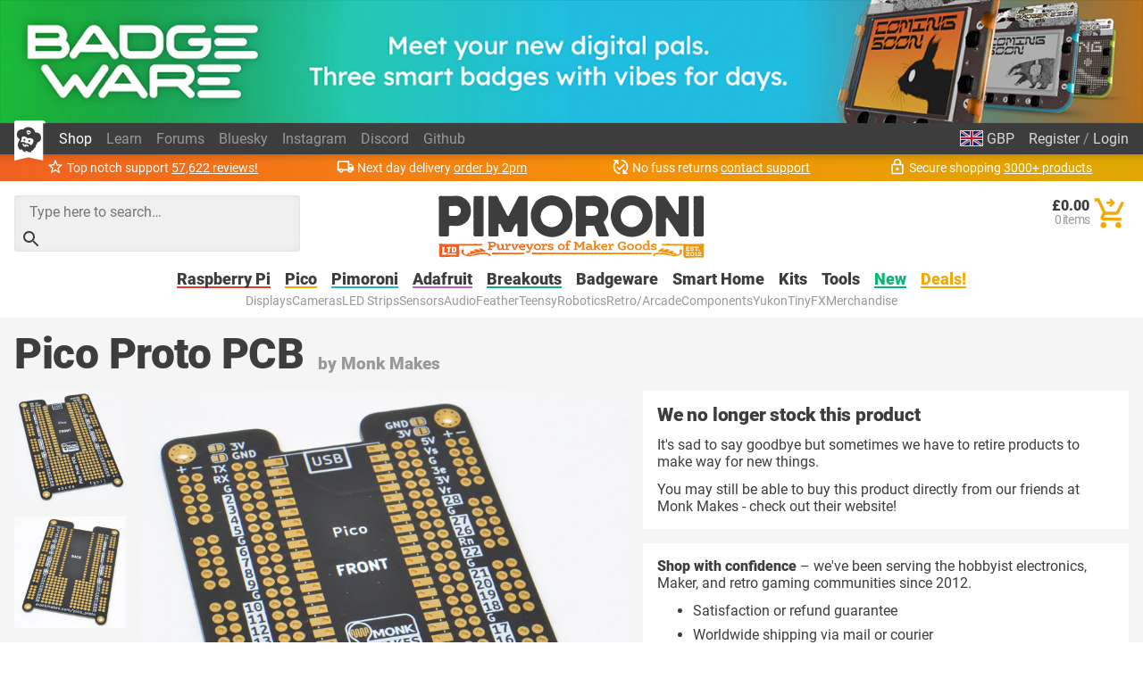

--- FILE ---
content_type: text/html; charset=utf-8
request_url: https://shop.pimoroni.com/en-us/products/pico-proto-pcb
body_size: 71791
content:
<!DOCTYPE html>
<html lang="en" class="no-js">
  <head>
    <meta charset="utf-8">
    <meta name="msvalidate.01" content="866871AA68214DAE4A6DCB5EBC4B48DD" />
    <meta name="google-site-verification" content="VAvr7XhMY-0pq6up3-5ddI8fJTwStue9CdQ1g5jTRKc" />
    <meta name="format-detection" content="telephone=no">
    <meta name="ahrefs-site-verification" content="80bffae997b5c3871f1ea4060d8d064f356a5688de6275746642e0b44560aa8e">
    <meta name="viewport" content="width=device-width, initial-scale=1.0, viewport-fit=cover">

    <link rel="shortcut icon" href="//shop.pimoroni.com/cdn/shop/t/114/assets/favicon.png?v=46731808014570061601761129868" type="image/x-icon" />
    <link rel="canonical" href="https://shop.pimoroni.com/en-us/products/pico-proto-pcb" />
    
    <link href="//shop.pimoroni.com/cdn/shop/t/114/assets/pimoroni.css?v=100050192186071317011761129868" rel="stylesheet" type="text/css" media="all" />

    
    <title>Pico Proto PCB</title>
    

    
    <meta name="description" content="Prototyping board designed for the Raspberry Pi Pico with the Pico pinout marked on the PCB."/>
    

        <script type="application/ld+json">
      {
        "@context": "http://schema.org",
        "@type": "WebSite",
        "url": "https://shop.pimoroni.com/",
        "potentialAction": {
          "@type": "SearchAction",
          "target": "https://shop.pimoroni.com/?q={search}",
          "query-input": "required name=search"
        }

      }
    </script>

    <script type="application/ld+json">
      {
        "@context": "http://schema.org",
        "@type": "Organization",
        "name": "Pimoroni",
        "aggregateRating": {
          "@type": "AggregateRating",
          "ratingValue": 4.9,
          "bestRating": 5,
          "reviewCount": "57622"
        }
      }
    </script>
    <meta name="twitter:card" content="summary_large_image">
    <meta name="twitter:site" content="@pimoroni">
    <meta name="twitter:title" content="Pico Proto PCB">
    <meta name="twitter:description" content="Prototyping board designed for the Raspberry Pi Pico with the Pico pinout marked on the PCB.">
    <meta name="twitter:image" content="https://shop.pimoroni.com/cdn/shop/products/front_1fd8b249-68da-4b74-bc81-9850eca0be1c_large.jpg?v=1647875574">

    
    <script type="application/ld+json">
      {
        "@context": "http://schema.org/",
        "@type": "Product",
        "url": "https://shop.pimoroni.com/en-us/products/pico-proto-pcb",
        "name": "Pico Proto PCB",
        "image": "https://shop.pimoroni.com/cdn/shop/products/front_1fd8b249-68da-4b74-bc81-9850eca0be1c_1024x1024.jpg?v=1647875574",
        "description": "Prototyping board designed for the Raspberry Pi Pico with the Pico pinout marked on the PCB.",
        "sku": "MNK00093",
        "gtin13": "0682698570302",
        "mpn": "0682698570302",
        "brand": {
          "@type": "Brand",
          "name": "Monk Makes"
        },
        "aggregateRating": {
          "@type": "AggregateRating",
          "ratingValue": 4.83,
          "reviewCount": 6
        },
        "offers": [
          
          {
            "@type": "Offer",
            "availability": "http://schema.org/OutOfStock",
            "price": "3.00",
            "priceCurrency": "GBP",
            "itemCondition": "http://schema.org/NewCondition",
            "sku": "MNK00093",
            "gtin13": "0682698570302",
            "mpn": "0682698570302",
            "url": "https://shop.pimoroni.com/en-us/products/pico-proto-pcb?variant=39795939737683"
          } 
          
        ]
      }
    </script>


        <style>
      body {overflow-y: scroll;}

      @font-face {font-family: "Roboto"; font-style: normal; font-weight: 400; font-display: swap; src: local(""), url("//shop.pimoroni.com/cdn/shop/t/114/assets/roboto-v29-latin-regular.woff2?v=152890170663792886011761129868") format('woff2'), url("//shop.pimoroni.com/cdn/shop/t/114/assets/roboto-v29-latin-regular.woff?v=170288419559732164981761129868") format('woff');}
      @font-face {font-family: "Roboto"; font-style: normal; font-weight: 900; font-display: swap; src: local(''), url("//shop.pimoroni.com/cdn/shop/t/114/assets/roboto-v29-latin-900.woff2?v=88659343990966273741761129868") format('woff2'), url("//shop.pimoroni.com/cdn/shop/t/114/assets/roboto-v29-latin-900.woff?v=124371858198706804741761129868") format('woff');}
    </style>

    <script>
      // localStorage shorthand
      set = (k, v) => {localStorage.setItem(k, v)}
      get = (k, d = null) => {return localStorage.getItem(k) || d}

      // document.write shorthand
      write = (v) => {document.write(v)}

      // url parameter shorthand
      const _usp = new URLSearchParams(window.location.search)
      urlGet = (k, d = null) => {return _usp.get(k) || d}

      // logging helpers
      debugging = false
      debug = (...args) => {if(debugging) {console.log("DEBUG:", ...args)}}
      error = (...args) => {if(debugging) {console.error("ERROR:", ...args)}}
      warn = (...args) => {if(debugging) {console.warn("WARNING:", ...args)}}
      todo = (...args) => {if(debugging) {console.warn("TODO:", ...args)}}

      var exchange_rates = {
        "GBP": 1.0,
        "USD": 1.33,
        "EUR": 1.19,
        "JPY": 194.74,
        "AUD": 2.06,
        "NOK": 13.74,
        "CHF": 1.11,
        "NZD": 2.24,
        "CAD": 1.86,
        "BTC": 12.87
      }

      /* Zepto v1.2.0-30-gb5ed8d6 - zepto event ajax callbacks deferred - zeptojs.com/license */
      !function(t,e){"function"==typeof define&&define.amd?define(function(){return e(t)}):e(t)}(window,function(t){var e=function(){function L(t){return null==t?String(t):T[S.call(t)]||"object"}function k(t){return"function"==L(t)}function F(t){return null!=t&&t==t.window}function $(t){return null!=t&&t.nodeType==t.DOCUMENT_NODE}function M(t){return"object"==L(t)}function Z(t){return M(t)&&!F(t)&&Object.getPrototypeOf(t)==Object.prototype}function R(t){var e=!!t&&"length"in t&&t.length,n=r.type(t);return"function"!=n&&!F(t)&&("array"==n||0===e||"number"==typeof e&&e>0&&e-1 in t)}function q(t){return a.call(t,function(t){return null!=t})}function W(t){return t.length>0?r.fn.concat.apply([],t):t}function z(t){return t.replace(/::/g,"/").replace(/([A-Z]+)([A-Z][a-z])/g,"$1_$2").replace(/([a-z\d])([A-Z])/g,"$1_$2").replace(/_/g,"-").toLowerCase()}function H(t){return t in l?l[t]:l[t]=new RegExp("(^|\\s)"+t+"(\\s|$)")}function V(t,e){return"number"!=typeof e||h[z(t)]?e:e+"px"}function _(t){var e,n;return c[t]||(e=f.createElement(t),f.body.appendChild(e),n=getComputedStyle(e,"").getPropertyValue("display"),e.parentNode.removeChild(e),"none"==n&&(n="block"),c[t]=n),c[t]}function B(t){return"children"in t?u.call(t.children):r.map(t.childNodes,function(t){return 1==t.nodeType?t:void 0})}function I(t,e){var n,r=t?t.length:0;for(n=0;r>n;n++)this[n]=t[n];this.length=r,this.selector=e||""}function X(t,r,i){for(n in r)i&&(Z(r[n])||D(r[n]))?(Z(r[n])&&!Z(t[n])&&(t[n]={}),D(r[n])&&!D(t[n])&&(t[n]=[]),X(t[n],r[n],i)):r[n]!==e&&(t[n]=r[n])}function J(t,e){return null==e?r(t):r(t).filter(e)}function U(t,e,n,r){return k(e)?e.call(t,n,r):e}function Y(t,e,n){null==n?t.removeAttribute(e):t.setAttribute(e,n)}function G(t,n){var r=t.className||"",i=r&&r.baseVal!==e;return n===e?i?r.baseVal:r:void(i?r.baseVal=n:t.className=n)}function K(t){try{return t?"true"==t||("false"==t?!1:"null"==t?null:+t+""==t?+t:/^[\[\{]/.test(t)?r.parseJSON(t):t):t}catch(e){return t}}function Q(t,e){e(t);for(var n=0,r=t.childNodes.length;r>n;n++)Q(t.childNodes[n],e)}var e,n,r,i,N,O,o=[],s=o.concat,a=o.filter,u=o.slice,f=t.document,c={},l={},h={"column-count":1,columns:1,"font-weight":1,"line-height":1,opacity:1,"z-index":1,zoom:1},p=/^\s*<(\w+|!)[^>]*>/,d=/^<(\w+)\s*\/?>(?:<\/\1>|)$/,m=/<(?!area|br|col|embed|hr|img|input|link|meta|param)(([\w:]+)[^>]*)\/>/gi,g=/^(?:body|html)$/i,v=/([A-Z])/g,y=["val","css","html","text","data","width","height","offset"],x=["after","prepend","before","append"],b=f.createElement("table"),E=f.createElement("tr"),w={tr:f.createElement("tbody"),tbody:b,thead:b,tfoot:b,td:E,th:E,"*":f.createElement("div")},j=/^[\w-]*$/,T={},S=T.toString,C={},P=f.createElement("div"),A={tabindex:"tabIndex",readonly:"readOnly","for":"htmlFor","class":"className",maxlength:"maxLength",cellspacing:"cellSpacing",cellpadding:"cellPadding",rowspan:"rowSpan",colspan:"colSpan",usemap:"useMap",frameborder:"frameBorder",contenteditable:"contentEditable"},D=Array.isArray||function(t){return t instanceof Array};return C.matches=function(t,e){if(!e||!t||1!==t.nodeType)return!1;var n=t.matches||t.webkitMatchesSelector||t.mozMatchesSelector||t.oMatchesSelector||t.matchesSelector;if(n)return n.call(t,e);var r,i=t.parentNode,o=!i;return o&&(i=P).appendChild(t),r=~C.qsa(i,e).indexOf(t),o&&P.removeChild(t),r},N=function(t){return t.replace(/-+(.)?/g,function(t,e){return e?e.toUpperCase():""})},O=function(t){return a.call(t,function(e,n){return t.indexOf(e)==n})},C.fragment=function(t,n,i){var o,s,a;return d.test(t)&&(o=r(f.createElement(RegExp.$1))),o||(t.replace&&(t=t.replace(m,"<$1></$2>")),n===e&&(n=p.test(t)&&RegExp.$1),n in w||(n="*"),a=w[n],a.innerHTML=""+t,o=r.each(u.call(a.childNodes),function(){a.removeChild(this)})),Z(i)&&(s=r(o),r.each(i,function(t,e){y.indexOf(t)>-1?s[t](e):s.attr(t,e)})),o},C.Z=function(t,e){return new I(t,e)},C.isZ=function(t){return t instanceof C.Z},C.init=function(t,n){var i;if(!t)return C.Z();if("string"==typeof t)if(t=t.trim(),"<"==t[0]&&p.test(t))i=C.fragment(t,RegExp.$1,n),t=null;else{if(n!==e)return r(n).find(t);i=C.qsa(f,t)}else{if(k(t))return r(f).ready(t);if(C.isZ(t))return t;if(D(t))i=q(t);else if(M(t))i=[t],t=null;else if(p.test(t))i=C.fragment(t.trim(),RegExp.$1,n),t=null;else{if(n!==e)return r(n).find(t);i=C.qsa(f,t)}}return C.Z(i,t)},r=function(t,e){return C.init(t,e)},r.extend=function(t){var e,n=u.call(arguments,1);return"boolean"==typeof t&&(e=t,t=n.shift()),n.forEach(function(n){X(t,n,e)}),t},C.qsa=function(t,e){var n,r="#"==e[0],i=!r&&"."==e[0],o=r||i?e.slice(1):e,s=j.test(o);return t.getElementById&&s&&r?(n=t.getElementById(o))?[n]:[]:1!==t.nodeType&&9!==t.nodeType&&11!==t.nodeType?[]:u.call(s&&!r&&t.getElementsByClassName?i?t.getElementsByClassName(o):t.getElementsByTagName(e):t.querySelectorAll(e))},r.contains=f.documentElement.contains?function(t,e){return t!==e&&t.contains(e)}:function(t,e){for(;e&&(e=e.parentNode);)if(e===t)return!0;return!1},r.type=L,r.isFunction=k,r.isWindow=F,r.isArray=D,r.isPlainObject=Z,r.isEmptyObject=function(t){var e;for(e in t)return!1;return!0},r.isNumeric=function(t){var e=Number(t),n=typeof t;return null!=t&&"boolean"!=n&&("string"!=n||t.length)&&!isNaN(e)&&isFinite(e)||!1},r.inArray=function(t,e,n){return o.indexOf.call(e,t,n)},r.camelCase=N,r.trim=function(t){return null==t?"":String.prototype.trim.call(t)},r.uuid=0,r.support={},r.expr={},r.noop=function(){},r.map=function(t,e){var n,i,o,r=[];if(R(t))for(i=0;i<t.length;i++)n=e(t[i],i),null!=n&&r.push(n);else for(o in t)n=e(t[o],o),null!=n&&r.push(n);return W(r)},r.each=function(t,e){var n,r;if(R(t)){for(n=0;n<t.length;n++)if(e.call(t[n],n,t[n])===!1)return t}else for(r in t)if(e.call(t[r],r,t[r])===!1)return t;return t},r.grep=function(t,e){return a.call(t,e)},t.JSON&&(r.parseJSON=JSON.parse),r.each("Boolean Number String Function Array Date RegExp Object Error".split(" "),function(t,e){T["[object "+e+"]"]=e.toLowerCase()}),r.fn={constructor:C.Z,length:0,forEach:o.forEach,reduce:o.reduce,push:o.push,sort:o.sort,splice:o.splice,indexOf:o.indexOf,concat:function(){var t,e,n=[];for(t=0;t<arguments.length;t++)e=arguments[t],n[t]=C.isZ(e)?e.toArray():e;return s.apply(C.isZ(this)?this.toArray():this,n)},map:function(t){return r(r.map(this,function(e,n){return t.call(e,n,e)}))},slice:function(){return r(u.apply(this,arguments))},ready:function(e){if("complete"===f.readyState||"loading"!==f.readyState&&!f.documentElement.doScroll)setTimeout(function(){e(r)},0);else{var n=function(){f.removeEventListener("DOMContentLoaded",n,!1),t.removeEventListener("load",n,!1),e(r)};f.addEventListener("DOMContentLoaded",n,!1),t.addEventListener("load",n,!1)}return this},get:function(t){return t===e?u.call(this):this[t>=0?t:t+this.length]},toArray:function(){return this.get()},size:function(){return this.length},remove:function(){return this.each(function(){null!=this.parentNode&&this.parentNode.removeChild(this)})},each:function(t){return o.every.call(this,function(e,n){return t.call(e,n,e)!==!1}),this},filter:function(t){return k(t)?this.not(this.not(t)):r(a.call(this,function(e){return C.matches(e,t)}))},add:function(t,e){return r(O(this.concat(r(t,e))))},is:function(t){return"string"==typeof t?this.length>0&&C.matches(this[0],t):t&&this.selector==t.selector},not:function(t){var n=[];if(k(t)&&t.call!==e)this.each(function(e){t.call(this,e)||n.push(this)});else{var i="string"==typeof t?this.filter(t):R(t)&&k(t.item)?u.call(t):r(t);this.forEach(function(t){i.indexOf(t)<0&&n.push(t)})}return r(n)},has:function(t){return this.filter(function(){return M(t)?r.contains(this,t):r(this).find(t).size()})},eq:function(t){return-1===t?this.slice(t):this.slice(t,+t+1)},first:function(){var t=this[0];return t&&!M(t)?t:r(t)},last:function(){var t=this[this.length-1];return t&&!M(t)?t:r(t)},find:function(t){var e,n=this;return e=t?"object"==typeof t?r(t).filter(function(){var t=this;return o.some.call(n,function(e){return r.contains(e,t)})}):1==this.length?r(C.qsa(this[0],t)):this.map(function(){return C.qsa(this,t)}):r()},closest:function(t,e){var n=[],i="object"==typeof t&&r(t);return this.each(function(r,o){for(;o&&!(i?i.indexOf(o)>=0:C.matches(o,t));)o=o!==e&&!$(o)&&o.parentNode;o&&n.indexOf(o)<0&&n.push(o)}),r(n)},parents:function(t){for(var e=[],n=this;n.length>0;)n=r.map(n,function(t){return(t=t.parentNode)&&!$(t)&&e.indexOf(t)<0?(e.push(t),t):void 0});return J(e,t)},parent:function(t){return J(O(this.pluck("parentNode")),t)},children:function(t){return J(this.map(function(){return B(this)}),t)},contents:function(){return this.map(function(){return this.contentDocument||u.call(this.childNodes)})},siblings:function(t){return J(this.map(function(t,e){return a.call(B(e.parentNode),function(t){return t!==e})}),t)},empty:function(){return this.each(function(){this.innerHTML=""})},pluck:function(t){return r.map(this,function(e){return e[t]})},show:function(){return this.each(function(){"none"==this.style.display&&(this.style.display=""),"none"==getComputedStyle(this,"").getPropertyValue("display")&&(this.style.display=_(this.nodeName))})},replaceWith:function(t){return this.before(t).remove()},wrap:function(t){var e=k(t);if(this[0]&&!e)var n=r(t).get(0),i=n.parentNode||this.length>1;return this.each(function(o){r(this).wrapAll(e?t.call(this,o):i?n.cloneNode(!0):n)})},wrapAll:function(t){if(this[0]){r(this[0]).before(t=r(t));for(var e;(e=t.children()).length;)t=e.first();r(t).append(this)}return this},wrapInner:function(t){var e=k(t);return this.each(function(n){var i=r(this),o=i.contents(),s=e?t.call(this,n):t;o.length?o.wrapAll(s):i.append(s)})},unwrap:function(){return this.parent().each(function(){r(this).replaceWith(r(this).children())}),this},clone:function(){return this.map(function(){return this.cloneNode(!0)})},hide:function(){return this.css("display","none")},toggle:function(t){return this.each(function(){var n=r(this);(t===e?"none"==n.css("display"):t)?n.show():n.hide()})},prev:function(t){return r(this.pluck("previousElementSibling")).filter(t||"*")},next:function(t){return r(this.pluck("nextElementSibling")).filter(t||"*")},html:function(t){return 0 in arguments?this.each(function(e){var n=this.innerHTML;r(this).empty().append(U(this,t,e,n))}):0 in this?this[0].innerHTML:null},text:function(t){return 0 in arguments?this.each(function(e){var n=U(this,t,e,this.textContent);this.textContent=null==n?"":""+n}):0 in this?this.pluck("textContent").join(""):null},attr:function(t,r){var i;return"string"!=typeof t||1 in arguments?this.each(function(e){if(1===this.nodeType)if(M(t))for(n in t)Y(this,n,t[n]);else Y(this,t,U(this,r,e,this.getAttribute(t)))}):0 in this&&1==this[0].nodeType&&null!=(i=this[0].getAttribute(t))?i:e},removeAttr:function(t){return this.each(function(){1===this.nodeType&&t.split(" ").forEach(function(t){Y(this,t)},this)})},prop:function(t,e){return t=A[t]||t,"string"!=typeof t||1 in arguments?this.each(function(r){if(M(t))for(n in t)this[A[n]||n]=t[n];else this[t]=U(this,e,r,this[t])}):this[0]&&this[0][t]},removeProp:function(t){return t=A[t]||t,this.each(function(){delete this[t]})},data:function(t,n){var r="data-"+t.replace(v,"-$1").toLowerCase(),i=1 in arguments?this.attr(r,n):this.attr(r);return null!==i?K(i):e},val:function(t){return 0 in arguments?(null==t&&(t=""),this.each(function(e){this.value=U(this,t,e,this.value)})):this[0]&&(this[0].multiple?r(this[0]).find("option").filter(function(){return this.selected}).pluck("value"):this[0].value)},offset:function(e){if(e)return this.each(function(t){var n=r(this),i=U(this,e,t,n.offset()),o=n.offsetParent().offset(),s={top:i.top-o.top,left:i.left-o.left};"static"==n.css("position")&&(s.position="relative"),n.css(s)});if(!this.length)return null;if(f.documentElement!==this[0]&&!r.contains(f.documentElement,this[0]))return{top:0,left:0};var n=this[0].getBoundingClientRect();return{left:n.left+t.pageXOffset,top:n.top+t.pageYOffset,width:Math.round(n.width),height:Math.round(n.height)}},css:function(t,e){if(arguments.length<2){var i=this[0];if("string"==typeof t){if(!i)return;return i.style[N(t)]||getComputedStyle(i,"").getPropertyValue(t)}if(D(t)){if(!i)return;var o={},s=getComputedStyle(i,"");return r.each(t,function(t,e){o[e]=i.style[N(e)]||s.getPropertyValue(e)}),o}}var a="";if("string"==L(t))e||0===e?a=z(t)+":"+V(t,e):this.each(function(){this.style.removeProperty(z(t))});else for(n in t)t[n]||0===t[n]?a+=z(n)+":"+V(n,t[n])+";":this.each(function(){this.style.removeProperty(z(n))});return this.each(function(){this.style.cssText+=";"+a})},index:function(t){return t?this.indexOf(r(t)[0]):this.parent().children().indexOf(this[0])},hasClass:function(t){return t?o.some.call(this,function(t){return this.test(G(t))},H(t)):!1},addClass:function(t){return t?this.each(function(e){if("className"in this){i=[];var n=G(this),o=U(this,t,e,n);o.split(/\s+/g).forEach(function(t){r(this).hasClass(t)||i.push(t)},this),i.length&&G(this,n+(n?" ":"")+i.join(" "))}}):this},removeClass:function(t){return this.each(function(n){if("className"in this){if(t===e)return G(this,"");i=G(this),U(this,t,n,i).split(/\s+/g).forEach(function(t){i=i.replace(H(t)," ")}),G(this,i.trim())}})},toggleClass:function(t,n){return t?this.each(function(i){var o=r(this),s=U(this,t,i,G(this));s.split(/\s+/g).forEach(function(t){(n===e?!o.hasClass(t):n)?o.addClass(t):o.removeClass(t)})}):this},scrollTop:function(t){if(this.length){var n="scrollTop"in this[0];return t===e?n?this[0].scrollTop:this[0].pageYOffset:this.each(n?function(){this.scrollTop=t}:function(){this.scrollTo(this.scrollX,t)})}},scrollLeft:function(t){if(this.length){var n="scrollLeft"in this[0];return t===e?n?this[0].scrollLeft:this[0].pageXOffset:this.each(n?function(){this.scrollLeft=t}:function(){this.scrollTo(t,this.scrollY)})}},position:function(){if(this.length){var t=this[0],e=this.offsetParent(),n=this.offset(),i=g.test(e[0].nodeName)?{top:0,left:0}:e.offset();return n.top-=parseFloat(r(t).css("margin-top"))||0,n.left-=parseFloat(r(t).css("margin-left"))||0,i.top+=parseFloat(r(e[0]).css("border-top-width"))||0,i.left+=parseFloat(r(e[0]).css("border-left-width"))||0,{top:n.top-i.top,left:n.left-i.left}}},offsetParent:function(){return this.map(function(){for(var t=this.offsetParent||f.body;t&&!g.test(t.nodeName)&&"static"==r(t).css("position");)t=t.offsetParent;return t})}},r.fn.detach=r.fn.remove,["width","height"].forEach(function(t){var n=t.replace(/./,function(t){return t[0].toUpperCase()});r.fn[t]=function(i){var o,s=this[0];return i===e?F(s)?s["inner"+n]:$(s)?s.documentElement["scroll"+n]:(o=this.offset())&&o[t]:this.each(function(e){s=r(this),s.css(t,U(this,i,e,s[t]()))})}}),x.forEach(function(n,i){var o=i%2;r.fn[n]=function(){var n,a,s=r.map(arguments,function(t){var i=[];return n=L(t),"array"==n?(t.forEach(function(t){return t.nodeType!==e?i.push(t):r.zepto.isZ(t)?i=i.concat(t.get()):void(i=i.concat(C.fragment(t)))}),i):"object"==n||null==t?t:C.fragment(t)}),u=this.length>1;return s.length<1?this:this.each(function(e,n){a=o?n:n.parentNode,n=0==i?n.nextSibling:1==i?n.firstChild:2==i?n:null;var c=r.contains(f.documentElement,a);s.forEach(function(e){if(u)e=e.cloneNode(!0);else if(!a)return r(e).remove();a.insertBefore(e,n),c&&Q(e,function(e){if(!(null==e.nodeName||"SCRIPT"!==e.nodeName.toUpperCase()||e.type&&"text/javascript"!==e.type||e.src)){var n=e.ownerDocument?e.ownerDocument.defaultView:t;n.eval.call(n,e.innerHTML)}})})})},r.fn[o?n+"To":"insert"+(i?"Before":"After")]=function(t){return r(t)[n](this),this}}),C.Z.prototype=I.prototype=r.fn,C.uniq=O,C.deserializeValue=K,r.zepto=C,r}();return t.Zepto=e,void 0===t.$&&(t.$=e),function(e){function h(t){return t._zid||(t._zid=n++)}function p(t,e,n,r){if(e=d(e),e.ns)var i=m(e.ns);return(a[h(t)]||[]).filter(function(t){return t&&(!e.e||t.e==e.e)&&(!e.ns||i.test(t.ns))&&(!n||h(t.fn)===h(n))&&(!r||t.sel==r)})}function d(t){var e=(""+t).split(".");return{e:e[0],ns:e.slice(1).sort().join(" ")}}function m(t){return new RegExp("(?:^| )"+t.replace(" "," .* ?")+"(?: |$)")}function g(t,e){return t.del&&!f&&t.e in c||!!e}function v(t){return l[t]||f&&c[t]||t}function y(t,n,i,o,s,u,f){var c=h(t),p=a[c]||(a[c]=[]);n.split(/\s/).forEach(function(n){if("ready"==n)return e(document).ready(i);var a=d(n);a.fn=i,a.sel=s,a.e in l&&(i=function(t){var n=t.relatedTarget;return!n||n!==this&&!e.contains(this,n)?a.fn.apply(this,arguments):void 0}),a.del=u;var c=u||i;a.proxy=function(e){if(e=T(e),!e.isImmediatePropagationStopped()){e.data=o;var n=c.apply(t,e._args==r?[e]:[e].concat(e._args));return n===!1&&(e.preventDefault(),e.stopPropagation()),n}},a.i=p.length,p.push(a),"addEventListener"in t&&t.addEventListener(v(a.e),a.proxy,g(a,f))})}function x(t,e,n,r,i){var o=h(t);(e||"").split(/\s/).forEach(function(e){p(t,e,n,r).forEach(function(e){delete a[o][e.i],"removeEventListener"in t&&t.removeEventListener(v(e.e),e.proxy,g(e,i))})})}function T(t,n){if(n||!t.isDefaultPrevented){n||(n=t),e.each(j,function(e,r){var i=n[e];t[e]=function(){return this[r]=b,i&&i.apply(n,arguments)},t[r]=E});try{t.timeStamp||(t.timeStamp=Date.now())}catch(i){}(n.defaultPrevented!==r?n.defaultPrevented:"returnValue"in n?n.returnValue===!1:n.getPreventDefault&&n.getPreventDefault())&&(t.isDefaultPrevented=b)}return t}function S(t){var e,n={originalEvent:t};for(e in t)w.test(e)||t[e]===r||(n[e]=t[e]);return T(n,t)}var r,n=1,i=Array.prototype.slice,o=e.isFunction,s=function(t){return"string"==typeof t},a={},u={},f="onfocusin"in t,c={focus:"focusin",blur:"focusout"},l={mouseenter:"mouseover",mouseleave:"mouseout"};u.click=u.mousedown=u.mouseup=u.mousemove="MouseEvents",e.event={add:y,remove:x},e.proxy=function(t,n){var r=2 in arguments&&i.call(arguments,2);if(o(t)){var a=function(){return t.apply(n,r?r.concat(i.call(arguments)):arguments)};return a._zid=h(t),a}if(s(n))return r?(r.unshift(t[n],t),e.proxy.apply(null,r)):e.proxy(t[n],t);throw new TypeError("expected function")},e.fn.bind=function(t,e,n){return this.on(t,e,n)},e.fn.unbind=function(t,e){return this.off(t,e)},e.fn.one=function(t,e,n,r){return this.on(t,e,n,r,1)};var b=function(){return!0},E=function(){return!1},w=/^([A-Z]|returnValue$|layer[XY]$|webkitMovement[XY]$)/,j={preventDefault:"isDefaultPrevented",stopImmediatePropagation:"isImmediatePropagationStopped",stopPropagation:"isPropagationStopped"};e.fn.delegate=function(t,e,n){return this.on(e,t,n)},e.fn.undelegate=function(t,e,n){return this.off(e,t,n)},e.fn.live=function(t,n){return e(document.body).delegate(this.selector,t,n),this},e.fn.die=function(t,n){return e(document.body).undelegate(this.selector,t,n),this},e.fn.on=function(t,n,a,u,f){var c,l,h=this;return t&&!s(t)?(e.each(t,function(t,e){h.on(t,n,a,e,f)}),h):(s(n)||o(u)||u===!1||(u=a,a=n,n=r),(u===r||a===!1)&&(u=a,a=r),u===!1&&(u=E),h.each(function(r,o){f&&(c=function(t){return x(o,t.type,u),u.apply(this,arguments)}),n&&(l=function(t){var r,s=e(t.target).closest(n,o).get(0);return s&&s!==o?(r=e.extend(S(t),{currentTarget:s,liveFired:o}),(c||u).apply(s,[r].concat(i.call(arguments,1)))):void 0}),y(o,t,u,a,n,l||c)}))},e.fn.off=function(t,n,i){var a=this;return t&&!s(t)?(e.each(t,function(t,e){a.off(t,n,e)}),a):(s(n)||o(i)||i===!1||(i=n,n=r),i===!1&&(i=E),a.each(function(){x(this,t,i,n)}))},e.fn.trigger=function(t,n){return t=s(t)||e.isPlainObject(t)?e.Event(t):T(t),t._args=n,this.each(function(){t.type in c&&"function"==typeof this[t.type]?this[t.type]():"dispatchEvent"in this?this.dispatchEvent(t):e(this).triggerHandler(t,n)})},e.fn.triggerHandler=function(t,n){var r,i;return this.each(function(o,a){r=S(s(t)?e.Event(t):t),r._args=n,r.target=a,e.each(p(a,t.type||t),function(t,e){return i=e.proxy(r),r.isImmediatePropagationStopped()?!1:void 0})}),i},"focusin focusout focus blur load resize scroll unload click dblclick mousedown mouseup mousemove mouseover mouseout mouseenter mouseleave change select keydown keypress keyup error".split(" ").forEach(function(t){e.fn[t]=function(e){return 0 in arguments?this.bind(t,e):this.trigger(t)}}),e.Event=function(t,e){s(t)||(e=t,t=e.type);var n=document.createEvent(u[t]||"Events"),r=!0;if(e)for(var i in e)"bubbles"==i?r=!!e[i]:n[i]=e[i];return n.initEvent(t,r,!0),T(n)}}(e),function(e){function p(t,n,r){var i=e.Event(n);return e(t).trigger(i,r),!i.isDefaultPrevented()}function d(t,e,n,i){return t.global?p(e||r,n,i):void 0}function m(t){t.global&&0===e.active++&&d(t,null,"ajaxStart")}function g(t){t.global&&!--e.active&&d(t,null,"ajaxStop")}function v(t,e){var n=e.context;return e.beforeSend.call(n,t,e)===!1||d(e,n,"ajaxBeforeSend",[t,e])===!1?!1:void d(e,n,"ajaxSend",[t,e])}function y(t,e,n,r){var i=n.context,o="success";n.success.call(i,t,o,e),r&&r.resolveWith(i,[t,o,e]),d(n,i,"ajaxSuccess",[e,n,t]),b(o,e,n)}function x(t,e,n,r,i){var o=r.context;r.error.call(o,n,e,t),i&&i.rejectWith(o,[n,e,t]),d(r,o,"ajaxError",[n,r,t||e]),b(e,n,r)}function b(t,e,n){var r=n.context;n.complete.call(r,e,t),d(n,r,"ajaxComplete",[e,n]),g(n)}function E(t,e,n){if(n.dataFilter==w)return t;var r=n.context;return n.dataFilter.call(r,t,e)}function w(){}function j(t){return t&&(t=t.split(";",2)[0]),t&&(t==c?"html":t==f?"json":a.test(t)?"script":u.test(t)&&"xml")||"text"}function T(t,e){return""==e?t:(t+"&"+e).replace(/[&?]{1,2}/,"?")}function S(t){t.processData&&t.data&&"string"!=e.type(t.data)&&(t.data=e.param(t.data,t.traditional)),!t.data||t.type&&"GET"!=t.type.toUpperCase()&&"jsonp"!=t.dataType||(t.url=T(t.url,t.data),t.data=void 0)}function C(t,n,r,i){return e.isFunction(n)&&(i=r,r=n,n=void 0),e.isFunction(r)||(i=r,r=void 0),{url:t,data:n,success:r,dataType:i}}function O(t,n,r,i){var o,s=e.isArray(n),a=e.isPlainObject(n);e.each(n,function(n,u){o=e.type(u),i&&(n=r?i:i+"["+(a||"object"==o||"array"==o?n:"")+"]"),!i&&s?t.add(u.name,u.value):"array"==o||!r&&"object"==o?O(t,u,r,n):t.add(n,u)})}var i,o,n=+new Date,r=t.document,s=/<script\b[^<]*(?:(?!<\/script>)<[^<]*)*<\/script>/gi,a=/^(?:text|application)\/javascript/i,u=/^(?:text|application)\/xml/i,f="application/json",c="text/html",l=/^\s*$/,h=r.createElement("a");h.href=t.location.href,e.active=0,e.ajaxJSONP=function(i,o){if(!("type"in i))return e.ajax(i);var c,p,s=i.jsonpCallback,a=(e.isFunction(s)?s():s)||"Zepto"+n++,u=r.createElement("script"),f=t[a],l=function(t){e(u).triggerHandler("error",t||"abort")},h={abort:l};return o&&o.promise(h),e(u).on("load error",function(n,r){clearTimeout(p),e(u).off().remove(),"error"!=n.type&&c?y(c[0],h,i,o):x(null,r||"error",h,i,o),t[a]=f,c&&e.isFunction(f)&&f(c[0]),f=c=void 0}),v(h,i)===!1?(l("abort"),h):(t[a]=function(){c=arguments},u.src=i.url.replace(/\?(.+)=\?/,"?$1="+a),r.head.appendChild(u),i.timeout>0&&(p=setTimeout(function(){l("timeout")},i.timeout)),h)},e.ajaxSettings={type:"GET",beforeSend:w,success:w,error:w,complete:w,context:null,global:!0,xhr:function(){return new t.XMLHttpRequest},accepts:{script:"text/javascript, application/javascript, application/x-javascript",json:f,xml:"application/xml, text/xml",html:c,text:"text/plain"},crossDomain:!1,timeout:0,processData:!0,cache:!0,dataFilter:w},e.ajax=function(n){var u,f,s=e.extend({},n||{}),a=e.Deferred&&e.Deferred();for(i in e.ajaxSettings)void 0===s[i]&&(s[i]=e.ajaxSettings[i]);m(s),s.crossDomain||(u=r.createElement("a"),u.href=s.url,u.href=u.href,s.crossDomain=h.protocol+"//"+h.host!=u.protocol+"//"+u.host),s.url||(s.url=t.location.toString()),(f=s.url.indexOf("#"))>-1&&(s.url=s.url.slice(0,f)),S(s);var c=s.dataType,p=/\?.+=\?/.test(s.url);if(p&&(c="jsonp"),s.cache!==!1&&(n&&n.cache===!0||"script"!=c&&"jsonp"!=c)||(s.url=T(s.url,"_="+Date.now())),"jsonp"==c)return p||(s.url=T(s.url,s.jsonp?s.jsonp+"=?":s.jsonp===!1?"":"callback=?")),e.ajaxJSONP(s,a);var P,d=s.accepts[c],g={},b=function(t,e){g[t.toLowerCase()]=[t,e]},C=/^([\w-]+:)\/\//.test(s.url)?RegExp.$1:t.location.protocol,N=s.xhr(),O=N.setRequestHeader;if(a&&a.promise(N),s.crossDomain||b("X-Requested-With","XMLHttpRequest"),b("Accept",d||"*/*"),(d=s.mimeType||d)&&(d.indexOf(",")>-1&&(d=d.split(",",2)[0]),N.overrideMimeType&&N.overrideMimeType(d)),(s.contentType||s.contentType!==!1&&s.data&&"GET"!=s.type.toUpperCase())&&b("Content-Type",s.contentType||"application/x-www-form-urlencoded"),s.headers)for(o in s.headers)b(o,s.headers[o]);if(N.setRequestHeader=b,N.onreadystatechange=function(){if(4==N.readyState){N.onreadystatechange=w,clearTimeout(P);var t,n=!1;if(N.status>=200&&N.status<300||304==N.status||0==N.status&&"file:"==C){if(c=c||j(s.mimeType||N.getResponseHeader("content-type")),"arraybuffer"==N.responseType||"blob"==N.responseType)t=N.response;else{t=N.responseText;try{t=E(t,c,s),"script"==c?(1,eval)(t):"xml"==c?t=N.responseXML:"json"==c&&(t=l.test(t)?null:e.parseJSON(t))}catch(r){n=r}if(n)return x(n,"parsererror",N,s,a)}y(t,N,s,a)}else x(N.statusText||null,N.status?"error":"abort",N,s,a)}},v(N,s)===!1)return N.abort(),x(null,"abort",N,s,a),N;var A="async"in s?s.async:!0;if(N.open(s.type,s.url,A,s.username,s.password),s.xhrFields)for(o in s.xhrFields)N[o]=s.xhrFields[o];for(o in g)O.apply(N,g[o]);return s.timeout>0&&(P=setTimeout(function(){N.onreadystatechange=w,N.abort(),x(null,"timeout",N,s,a)},s.timeout)),N.send(s.data?s.data:null),N},e.get=function(){return e.ajax(C.apply(null,arguments))},e.post=function(){var t=C.apply(null,arguments);return t.type="POST",e.ajax(t)},e.getJSON=function(){var t=C.apply(null,arguments);return t.dataType="json",e.ajax(t)},e.fn.load=function(t,n,r){if(!this.length)return this;var a,i=this,o=t.split(/\s/),u=C(t,n,r),f=u.success;return o.length>1&&(u.url=o[0],a=o[1]),u.success=function(t){i.html(a?e("<div>").html(t.replace(s,"")).find(a):t),f&&f.apply(i,arguments)},e.ajax(u),this};var N=encodeURIComponent;e.param=function(t,n){var r=[];return r.add=function(t,n){e.isFunction(n)&&(n=n()),null==n&&(n=""),this.push(N(t)+"="+N(n))},O(r,t,n),r.join("&").replace(/%20/g,"+")}}(e),function(t){t.Callbacks=function(e){e=t.extend({},e);var n,r,i,o,s,a,u=[],f=!e.once&&[],c=function(t){for(n=e.memory&&t,r=!0,a=o||0,o=0,s=u.length,i=!0;u&&s>a;++a)if(u[a].apply(t[0],t[1])===!1&&e.stopOnFalse){n=!1;break}i=!1,u&&(f?f.length&&c(f.shift()):n?u.length=0:l.disable())},l={add:function(){if(u){var r=u.length,a=function(n){t.each(n,function(t,n){"function"==typeof n?e.unique&&l.has(n)||u.push(n):n&&n.length&&"string"!=typeof n&&a(n)})};a(arguments),i?s=u.length:n&&(o=r,c(n))}return this},remove:function(){return u&&t.each(arguments,function(e,n){for(var r;(r=t.inArray(n,u,r))>-1;)u.splice(r,1),i&&(s>=r&&--s,a>=r&&--a)}),this},has:function(e){return!(!u||!(e?t.inArray(e,u)>-1:u.length))},empty:function(){return s=u.length=0,this},disable:function(){return u=f=n=void 0,this},disabled:function(){return!u},lock:function(){return f=void 0,n||l.disable(),this},locked:function(){return!f},fireWith:function(t,e){return!u||r&&!f||(e=e||[],e=[t,e.slice?e.slice():e],i?f.push(e):c(e)),this},fire:function(){return l.fireWith(this,arguments)},fired:function(){return!!r}};return l}}(e),function(t){function n(e){var r=[["resolve","done",t.Callbacks({once:1,memory:1}),"resolved"],["reject","fail",t.Callbacks({once:1,memory:1}),"rejected"],["notify","progress",t.Callbacks({memory:1})]],i="pending",o={state:function(){return i},always:function(){return s.done(arguments).fail(arguments),this},then:function(){var e=arguments;return n(function(n){t.each(r,function(r,i){var a=t.isFunction(e[r])&&e[r];s[i[1]](function(){var e=a&&a.apply(this,arguments);if(e&&t.isFunction(e.promise))e.promise().done(n.resolve).fail(n.reject).progress(n.notify);else{var r=this===o?n.promise():this,s=a?[e]:arguments;n[i[0]+"With"](r,s)}})}),e=null}).promise()},promise:function(e){return null!=e?t.extend(e,o):o}},s={};return t.each(r,function(t,e){var n=e[2],a=e[3];o[e[1]]=n.add,a&&n.add(function(){i=a},r[1^t][2].disable,r[2][2].lock),s[e[0]]=function(){return s[e[0]+"With"](this===s?o:this,arguments),this},s[e[0]+"With"]=n.fireWith}),o.promise(s),e&&e.call(s,s),s}var e=Array.prototype.slice;t.when=function(r){var f,c,l,i=e.call(arguments),o=i.length,s=0,a=1!==o||r&&t.isFunction(r.promise)?o:0,u=1===a?r:n(),h=function(t,n,r){return function(i){n[t]=this,r[t]=arguments.length>1?e.call(arguments):i,r===f?u.notifyWith(n,r):--a||u.resolveWith(n,r)}};if(o>1)for(f=new Array(o),c=new Array(o),l=new Array(o);o>s;++s)i[s]&&t.isFunction(i[s].promise)?i[s].promise().done(h(s,l,i)).fail(u.reject).progress(h(s,c,f)):--a;return a||u.resolveWith(l,i),u.promise()},t.Deferred=n}(e),e});

      // algoliasearch lite 4.5.1
      !function(e,t){"object"==typeof exports&&"undefined"!=typeof module?module.exports=t():"function"==typeof define&&define.amd?define(t):(e=e||self).algoliasearch=t()}(this,(function(){"use strict";function e(e,t,r){return t in e?Object.defineProperty(e,t,{value:r,enumerable:!0,configurable:!0,writable:!0}):e[t]=r,e}function t(e,t){var r=Object.keys(e);if(Object.getOwnPropertySymbols){var n=Object.getOwnPropertySymbols(e);t&&(n=n.filter((function(t){return Object.getOwnPropertyDescriptor(e,t).enumerable}))),r.push.apply(r,n)}return r}function r(r){for(var n=1;n<arguments.length;n++){var o=null!=arguments[n]?arguments[n]:{};n%2?t(Object(o),!0).forEach((function(t){e(r,t,o[t])})):Object.getOwnPropertyDescriptors?Object.defineProperties(r,Object.getOwnPropertyDescriptors(o)):t(Object(o)).forEach((function(e){Object.defineProperty(r,e,Object.getOwnPropertyDescriptor(o,e))}))}return r}function n(e,t){if(null==e)return{};var r,n,o=function(e,t){if(null==e)return{};var r,n,o={},a=Object.keys(e);for(n=0;n<a.length;n++)r=a[n],t.indexOf(r)>=0||(o[r]=e[r]);return o}(e,t);if(Object.getOwnPropertySymbols){var a=Object.getOwnPropertySymbols(e);for(n=0;n<a.length;n++)r=a[n],t.indexOf(r)>=0||Object.prototype.propertyIsEnumerable.call(e,r)&&(o[r]=e[r])}return o}function o(e,t){return function(e){if(Array.isArray(e))return e}(e)||function(e,t){if(!(Symbol.iterator in Object(e)||"[object Arguments]"===Object.prototype.toString.call(e)))return;var r=[],n=!0,o=!1,a=void 0;try{for(var u,i=e[Symbol.iterator]();!(n=(u=i.next()).done)&&(r.push(u.value),!t||r.length!==t);n=!0);}catch(e){o=!0,a=e}finally{try{n||null==i.return||i.return()}finally{if(o)throw a}}return r}(e,t)||function(){throw new TypeError("Invalid attempt to destructure non-iterable instance")}()}function a(e){return function(e){if(Array.isArray(e)){for(var t=0,r=new Array(e.length);t<e.length;t++)r[t]=e[t];return r}}(e)||function(e){if(Symbol.iterator in Object(e)||"[object Arguments]"===Object.prototype.toString.call(e))return Array.from(e)}(e)||function(){throw new TypeError("Invalid attempt to spread non-iterable instance")}()}function u(e){var t,r="algoliasearch-client-js-".concat(e.key),n=function(){return void 0===t&&(t=e.localStorage||window.localStorage),t},a=function(){return JSON.parse(n().getItem(r)||"{}")};return{get:function(e,t){var r=arguments.length>2&&void 0!==arguments[2]?arguments[2]:{miss:function(){return Promise.resolve()}};return Promise.resolve().then((function(){var r=JSON.stringify(e),n=a()[r];return Promise.all([n||t(),void 0!==n])})).then((function(e){var t=o(e,2),n=t[0],a=t[1];return Promise.all([n,a||r.miss(n)])})).then((function(e){return o(e,1)[0]}))},set:function(e,t){return Promise.resolve().then((function(){var o=a();return o[JSON.stringify(e)]=t,n().setItem(r,JSON.stringify(o)),t}))},delete:function(e){return Promise.resolve().then((function(){var t=a();delete t[JSON.stringify(e)],n().setItem(r,JSON.stringify(t))}))},clear:function(){return Promise.resolve().then((function(){n().removeItem(r)}))}}}function i(e){var t=a(e.caches),r=t.shift();return void 0===r?{get:function(e,t){var r=arguments.length>2&&void 0!==arguments[2]?arguments[2]:{miss:function(){return Promise.resolve()}},n=t();return n.then((function(e){return Promise.all([e,r.miss(e)])})).then((function(e){return o(e,1)[0]}))},set:function(e,t){return Promise.resolve(t)},delete:function(e){return Promise.resolve()},clear:function(){return Promise.resolve()}}:{get:function(e,n){var o=arguments.length>2&&void 0!==arguments[2]?arguments[2]:{miss:function(){return Promise.resolve()}};return r.get(e,n,o).catch((function(){return i({caches:t}).get(e,n,o)}))},set:function(e,n){return r.set(e,n).catch((function(){return i({caches:t}).set(e,n)}))},delete:function(e){return r.delete(e).catch((function(){return i({caches:t}).delete(e)}))},clear:function(){return r.clear().catch((function(){return i({caches:t}).clear()}))}}}function s(){var e=arguments.length>0&&void 0!==arguments[0]?arguments[0]:{serializable:!0},t={};return{get:function(r,n){var o=arguments.length>2&&void 0!==arguments[2]?arguments[2]:{miss:function(){return Promise.resolve()}},a=JSON.stringify(r);if(a in t)return Promise.resolve(e.serializable?JSON.parse(t[a]):t[a]);var u=n(),i=o&&o.miss||function(){return Promise.resolve()};return u.then((function(e){return i(e)})).then((function(){return u}))},set:function(r,n){return t[JSON.stringify(r)]=e.serializable?JSON.stringify(n):n,Promise.resolve(n)},delete:function(e){return delete t[JSON.stringify(e)],Promise.resolve()},clear:function(){return t={},Promise.resolve()}}}function c(e){for(var t=e.length-1;t>0;t--){var r=Math.floor(Math.random()*(t+1)),n=e[t];e[t]=e[r],e[r]=n}return e}function l(e,t){return Object.keys(void 0!==t?t:{}).forEach((function(r){e[r]=t[r](e)})),e}function f(e){for(var t=arguments.length,r=new Array(t>1?t-1:0),n=1;n<t;n++)r[n-1]=arguments[n];var o=0;return e.replace(/%s/g,(function(){return encodeURIComponent(r[o++])}))}var h={WithinQueryParameters:0,WithinHeaders:1};function d(e,t){var r=e||{},n=r.data||{};return Object.keys(r).forEach((function(e){-1===["timeout","headers","queryParameters","data","cacheable"].indexOf(e)&&(n[e]=r[e])})),{data:Object.entries(n).length>0?n:void 0,timeout:r.timeout||t,headers:r.headers||{},queryParameters:r.queryParameters||{},cacheable:r.cacheable}}var m={Read:1,Write:2,Any:3},p=1,v=2,y=3;function g(e){var t=arguments.length>1&&void 0!==arguments[1]?arguments[1]:p;return r(r({},e),{},{status:t,lastUpdate:Date.now()})}function b(e){return"string"==typeof e?{protocol:"https",url:e,accept:m.Any}:{protocol:e.protocol||"https",url:e.url,accept:e.accept||m.Any}}var O="GET",P="POST";function q(e,t){return Promise.all(t.map((function(t){return e.get(t,(function(){return Promise.resolve(g(t))}))}))).then((function(e){var r=e.filter((function(e){return function(e){return e.status===p||Date.now()-e.lastUpdate>12e4}(e)})),n=e.filter((function(e){return function(e){return e.status===y&&Date.now()-e.lastUpdate<=12e4}(e)})),o=[].concat(a(r),a(n));return{getTimeout:function(e,t){return(0===n.length&&0===e?1:n.length+3+e)*t},statelessHosts:o.length>0?o.map((function(e){return b(e)})):t}}))}function j(e,t,n,o){var u=[],i=function(e,t){if(e.method===O||void 0===e.data&&void 0===t.data)return;var n=Array.isArray(e.data)?e.data:r(r({},e.data),t.data);return JSON.stringify(n)}(n,o),s=function(e,t){var n=r(r({},e.headers),t.headers),o={};return Object.keys(n).forEach((function(e){var t=n[e];o[e.toLowerCase()]=t})),o}(e,o),c=n.method,l=n.method!==O?{}:r(r({},n.data),o.data),f=r(r(r({"x-algolia-agent":e.userAgent.value},e.queryParameters),l),o.queryParameters),h=0,d=function t(r,a){var l=r.pop();if(void 0===l)throw{name:"RetryError",message:"Unreachable hosts - your application id may be incorrect. If the error persists, contact support@algolia.com.",transporterStackTrace:A(u)};var d={data:i,headers:s,method:c,url:w(l,n.path,f),connectTimeout:a(h,e.timeouts.connect),responseTimeout:a(h,o.timeout)},m=function(e){var t={request:d,response:e,host:l,triesLeft:r.length};return u.push(t),t},p={onSucess:function(e){return function(e){try{return JSON.parse(e.content)}catch(t){throw function(e,t){return{name:"DeserializationError",message:e,response:t}}(t.message,e)}}(e)},onRetry:function(n){var o=m(n);return n.isTimedOut&&h++,Promise.all([e.logger.info("Retryable failure",x(o)),e.hostsCache.set(l,g(l,n.isTimedOut?y:v))]).then((function(){return t(r,a)}))},onFail:function(e){throw m(e),function(e,t){var r=e.content,n=e.status,o=r;try{o=JSON.parse(r).message}catch(e){}return function(e,t,r){return{name:"ApiError",message:e,status:t,transporterStackTrace:r}}(o,n,t)}(e,A(u))}};return e.requester.send(d).then((function(e){return function(e,t){return function(e){var t=e.status;return e.isTimedOut||function(e){var t=e.isTimedOut,r=e.status;return!t&&0==~~r}(e)||2!=~~(t/100)&&4!=~~(t/100)}(e)?t.onRetry(e):2==~~(e.status/100)?t.onSucess(e):t.onFail(e)}(e,p)}))};return q(e.hostsCache,t).then((function(e){return d(a(e.statelessHosts).reverse(),e.getTimeout)}))}function S(e){var t={value:"Algolia for JavaScript (".concat(e,")"),add:function(e){var r="; ".concat(e.segment).concat(void 0!==e.version?" (".concat(e.version,")"):"");return-1===t.value.indexOf(r)&&(t.value="".concat(t.value).concat(r)),t}};return t}function w(e,t,r){var n=T(r),o="".concat(e.protocol,"://").concat(e.url,"/").concat("/"===t.charAt(0)?t.substr(1):t);return n.length&&(o+="?".concat(n)),o}function T(e){return Object.keys(e).map((function(t){return f("%s=%s",t,(r=e[t],"[object Object]"===Object.prototype.toString.call(r)||"[object Array]"===Object.prototype.toString.call(r)?JSON.stringify(e[t]):e[t]));var r})).join("&")}function A(e){return e.map((function(e){return x(e)}))}function x(e){var t=e.request.headers["x-algolia-api-key"]?{"x-algolia-api-key":"*****"}:{};return r(r({},e),{},{request:r(r({},e.request),{},{headers:r(r({},e.request.headers),t)})})}var C=function(e){var t=e.appId,n=function(e,t,r){var n={"x-algolia-api-key":r,"x-algolia-application-id":t};return{headers:function(){return e===h.WithinHeaders?n:{}},queryParameters:function(){return e===h.WithinQueryParameters?n:{}}}}(void 0!==e.authMode?e.authMode:h.WithinHeaders,t,e.apiKey),a=function(e){var t=e.hostsCache,r=e.logger,n=e.requester,a=e.requestsCache,u=e.responsesCache,i=e.timeouts,s=e.userAgent,c=e.hosts,l=e.queryParameters,f={hostsCache:t,logger:r,requester:n,requestsCache:a,responsesCache:u,timeouts:i,userAgent:s,headers:e.headers,queryParameters:l,hosts:c.map((function(e){return b(e)})),read:function(e,t){var r=d(t,f.timeouts.read),n=function(){return j(f,f.hosts.filter((function(e){return 0!=(e.accept&m.Read)})),e,r)};if(!0!==(void 0!==r.cacheable?r.cacheable:e.cacheable))return n();var a={request:e,mappedRequestOptions:r,transporter:{queryParameters:f.queryParameters,headers:f.headers}};return f.responsesCache.get(a,(function(){return f.requestsCache.get(a,(function(){return f.requestsCache.set(a,n()).then((function(e){return Promise.all([f.requestsCache.delete(a),e])}),(function(e){return Promise.all([f.requestsCache.delete(a),Promise.reject(e)])})).then((function(e){var t=o(e,2);t[0];return t[1]}))}))}),{miss:function(e){return f.responsesCache.set(a,e)}})},write:function(e,t){return j(f,f.hosts.filter((function(e){return 0!=(e.accept&m.Write)})),e,d(t,f.timeouts.write))}};return f}(r(r({hosts:[{url:"".concat(t,"-dsn.algolia.net"),accept:m.Read},{url:"".concat(t,".algolia.net"),accept:m.Write}].concat(c([{url:"".concat(t,"-1.algolianet.com")},{url:"".concat(t,"-2.algolianet.com")},{url:"".concat(t,"-3.algolianet.com")}]))},e),{},{headers:r(r(r({},n.headers()),{"content-type":"application/x-www-form-urlencoded"}),e.headers),queryParameters:r(r({},n.queryParameters()),e.queryParameters)}));return l({transporter:a,appId:t,addAlgoliaAgent:function(e,t){a.userAgent.add({segment:e,version:t})},clearCache:function(){return Promise.all([a.requestsCache.clear(),a.responsesCache.clear()]).then((function(){}))}},e.methods)},N=function(e){return function(t){var r=arguments.length>1&&void 0!==arguments[1]?arguments[1]:{},n={transporter:e.transporter,appId:e.appId,indexName:t};return l(n,r.methods)}},k=function(e){return function(t,n){var o=t.map((function(e){return r(r({},e),{},{params:T(e.params||{})})}));return e.transporter.read({method:P,path:"1/indexes/*/queries",data:{requests:o},cacheable:!0},n)}},J=function(e){return function(t,o){return Promise.all(t.map((function(t){var a=t.params,u=a.facetName,i=a.facetQuery,s=n(a,["facetName","facetQuery"]);return N(e)(t.indexName,{methods:{searchForFacetValues:I}}).searchForFacetValues(u,i,r(r({},o),s))})))}},E=function(e){return function(t,r){return e.transporter.read({method:P,path:f("1/indexes/%s/query",e.indexName),data:{query:t},cacheable:!0},r)}},I=function(e){return function(t,r,n){return e.transporter.read({method:P,path:f("1/indexes/%s/facets/%s/query",e.indexName,t),data:{facetQuery:r},cacheable:!0},n)}},F=1,R=2,D=3;function W(e,t,n){var o,a={appId:e,apiKey:t,timeouts:{connect:1,read:2,write:30},requester:{send:function(e){return new Promise((function(t){var r=new XMLHttpRequest;r.open(e.method,e.url,!0),Object.keys(e.headers).forEach((function(t){return r.setRequestHeader(t,e.headers[t])}));var n,o=function(e,n){return setTimeout((function(){r.abort(),t({status:0,content:n,isTimedOut:!0})}),1e3*e)},a=o(e.connectTimeout,"Connection timeout");r.onreadystatechange=function(){r.readyState>r.OPENED&&void 0===n&&(clearTimeout(a),n=o(e.responseTimeout,"Socket timeout"))},r.onerror=function(){0===r.status&&(clearTimeout(a),clearTimeout(n),t({content:r.responseText||"Network request failed",status:r.status,isTimedOut:!1}))},r.onload=function(){clearTimeout(a),clearTimeout(n),t({content:r.responseText,status:r.status,isTimedOut:!1})},r.send(e.data)}))}},logger:(o=D,{debug:function(e,t){return F>=o&&console.debug(e,t),Promise.resolve()},info:function(e,t){return R>=o&&console.info(e,t),Promise.resolve()},error:function(e,t){return console.error(e,t),Promise.resolve()}}),responsesCache:s(),requestsCache:s({serializable:!1}),hostsCache:i({caches:[u({key:"".concat("4.5.1","-").concat(e)}),s()]}),userAgent:S("4.5.1").add({segment:"Browser",version:"lite"}),authMode:h.WithinQueryParameters};return C(r(r(r({},a),n),{},{methods:{search:k,searchForFacetValues:J,multipleQueries:k,multipleSearchForFacetValues:J,initIndex:function(e){return function(t){return N(e)(t,{methods:{search:E,searchForFacetValues:I}})}}}}))}return W.version="4.5.1",W}));

      // moment 2.29.1
      !function(e,t){"object"==typeof exports&&"undefined"!=typeof module?module.exports=t():"function"==typeof define&&define.amd?define(t):e.moment=t()}(this,function(){"use strict";var e,i;function f(){return e.apply(null,arguments)}function o(e){return e instanceof Array||"[object Array]"===Object.prototype.toString.call(e)}function u(e){return null!=e&&"[object Object]"===Object.prototype.toString.call(e)}function m(e,t){return Object.prototype.hasOwnProperty.call(e,t)}function l(e){if(Object.getOwnPropertyNames)return 0===Object.getOwnPropertyNames(e).length;for(var t in e)if(m(e,t))return;return 1}function r(e){return void 0===e}function h(e){return"number"==typeof e||"[object Number]"===Object.prototype.toString.call(e)}function a(e){return e instanceof Date||"[object Date]"===Object.prototype.toString.call(e)}function d(e,t){for(var n=[],s=0;s<e.length;++s)n.push(t(e[s],s));return n}function c(e,t){for(var n in t)m(t,n)&&(e[n]=t[n]);return m(t,"toString")&&(e.toString=t.toString),m(t,"valueOf")&&(e.valueOf=t.valueOf),e}function _(e,t,n,s){return xt(e,t,n,s,!0).utc()}function y(e){return null==e._pf&&(e._pf={empty:!1,unusedTokens:[],unusedInput:[],overflow:-2,charsLeftOver:0,nullInput:!1,invalidEra:null,invalidMonth:null,invalidFormat:!1,userInvalidated:!1,iso:!1,parsedDateParts:[],era:null,meridiem:null,rfc2822:!1,weekdayMismatch:!1}),e._pf}function g(e){if(null==e._isValid){var t=y(e),n=i.call(t.parsedDateParts,function(e){return null!=e}),s=!isNaN(e._d.getTime())&&t.overflow<0&&!t.empty&&!t.invalidEra&&!t.invalidMonth&&!t.invalidWeekday&&!t.weekdayMismatch&&!t.nullInput&&!t.invalidFormat&&!t.userInvalidated&&(!t.meridiem||t.meridiem&&n);if(e._strict&&(s=s&&0===t.charsLeftOver&&0===t.unusedTokens.length&&void 0===t.bigHour),null!=Object.isFrozen&&Object.isFrozen(e))return s;e._isValid=s}return e._isValid}function w(e){var t=_(NaN);return null!=e?c(y(t),e):y(t).userInvalidated=!0,t}i=Array.prototype.some?Array.prototype.some:function(e){for(var t=Object(this),n=t.length>>>0,s=0;s<n;s++)if(s in t&&e.call(this,t[s],s,t))return!0;return!1};var p=f.momentProperties=[],t=!1;function v(e,t){var n,s,i;if(r(t._isAMomentObject)||(e._isAMomentObject=t._isAMomentObject),r(t._i)||(e._i=t._i),r(t._f)||(e._f=t._f),r(t._l)||(e._l=t._l),r(t._strict)||(e._strict=t._strict),r(t._tzm)||(e._tzm=t._tzm),r(t._isUTC)||(e._isUTC=t._isUTC),r(t._offset)||(e._offset=t._offset),r(t._pf)||(e._pf=y(t)),r(t._locale)||(e._locale=t._locale),0<p.length)for(n=0;n<p.length;n++)r(i=t[s=p[n]])||(e[s]=i);return e}function k(e){v(this,e),this._d=new Date(null!=e._d?e._d.getTime():NaN),this.isValid()||(this._d=new Date(NaN)),!1===t&&(t=!0,f.updateOffset(this),t=!1)}function M(e){return e instanceof k||null!=e&&null!=e._isAMomentObject}function D(e){!1===f.suppressDeprecationWarnings&&"undefined"!=typeof console&&console.warn&&console.warn("Deprecation warning: "+e)}function n(i,r){var a=!0;return c(function(){if(null!=f.deprecationHandler&&f.deprecationHandler(null,i),a){for(var e,t,n=[],s=0;s<arguments.length;s++){if(e="","object"==typeof arguments[s]){for(t in e+="\n["+s+"] ",arguments[0])m(arguments[0],t)&&(e+=t+": "+arguments[0][t]+", ");e=e.slice(0,-2)}else e=arguments[s];n.push(e)}D(i+"\nArguments: "+Array.prototype.slice.call(n).join("")+"\n"+(new Error).stack),a=!1}return r.apply(this,arguments)},r)}var s,S={};function Y(e,t){null!=f.deprecationHandler&&f.deprecationHandler(e,t),S[e]||(D(t),S[e]=!0)}function O(e){return"undefined"!=typeof Function&&e instanceof Function||"[object Function]"===Object.prototype.toString.call(e)}function b(e,t){var n,s=c({},e);for(n in t)m(t,n)&&(u(e[n])&&u(t[n])?(s[n]={},c(s[n],e[n]),c(s[n],t[n])):null!=t[n]?s[n]=t[n]:delete s[n]);for(n in e)m(e,n)&&!m(t,n)&&u(e[n])&&(s[n]=c({},s[n]));return s}function x(e){null!=e&&this.set(e)}f.suppressDeprecationWarnings=!1,f.deprecationHandler=null,s=Object.keys?Object.keys:function(e){var t,n=[];for(t in e)m(e,t)&&n.push(t);return n};function T(e,t,n){var s=""+Math.abs(e),i=t-s.length;return(0<=e?n?"+":"":"-")+Math.pow(10,Math.max(0,i)).toString().substr(1)+s}var N=/(\[[^\[]*\])|(\\)?([Hh]mm(ss)?|Mo|MM?M?M?|Do|DDDo|DD?D?D?|ddd?d?|do?|w[o|w]?|W[o|W]?|Qo?|N{1,5}|YYYYYY|YYYYY|YYYY|YY|y{2,4}|yo?|gg(ggg?)?|GG(GGG?)?|e|E|a|A|hh?|HH?|kk?|mm?|ss?|S{1,9}|x|X|zz?|ZZ?|.)/g,P=/(\[[^\[]*\])|(\\)?(LTS|LT|LL?L?L?|l{1,4})/g,R={},W={};function C(e,t,n,s){var i="string"==typeof s?function(){return this[s]()}:s;e&&(W[e]=i),t&&(W[t[0]]=function(){return T(i.apply(this,arguments),t[1],t[2])}),n&&(W[n]=function(){return this.localeData().ordinal(i.apply(this,arguments),e)})}function U(e,t){return e.isValid()?(t=H(t,e.localeData()),R[t]=R[t]||function(s){for(var e,i=s.match(N),t=0,r=i.length;t<r;t++)W[i[t]]?i[t]=W[i[t]]:i[t]=(e=i[t]).match(/\[[\s\S]/)?e.replace(/^\[|\]$/g,""):e.replace(/\\/g,"");return function(e){for(var t="",n=0;n<r;n++)t+=O(i[n])?i[n].call(e,s):i[n];return t}}(t),R[t](e)):e.localeData().invalidDate()}function H(e,t){var n=5;function s(e){return t.longDateFormat(e)||e}for(P.lastIndex=0;0<=n&&P.test(e);)e=e.replace(P,s),P.lastIndex=0,--n;return e}var F={};function L(e,t){var n=e.toLowerCase();F[n]=F[n+"s"]=F[t]=e}function V(e){return"string"==typeof e?F[e]||F[e.toLowerCase()]:void 0}function G(e){var t,n,s={};for(n in e)m(e,n)&&(t=V(n))&&(s[t]=e[n]);return s}var E={};function A(e,t){E[e]=t}function j(e){return e%4==0&&e%100!=0||e%400==0}function I(e){return e<0?Math.ceil(e)||0:Math.floor(e)}function Z(e){var t=+e,n=0;return 0!=t&&isFinite(t)&&(n=I(t)),n}function z(t,n){return function(e){return null!=e?(q(this,t,e),f.updateOffset(this,n),this):$(this,t)}}function $(e,t){return e.isValid()?e._d["get"+(e._isUTC?"UTC":"")+t]():NaN}function q(e,t,n){e.isValid()&&!isNaN(n)&&("FullYear"===t&&j(e.year())&&1===e.month()&&29===e.date()?(n=Z(n),e._d["set"+(e._isUTC?"UTC":"")+t](n,e.month(),xe(n,e.month()))):e._d["set"+(e._isUTC?"UTC":"")+t](n))}var B,J=/\d/,Q=/\d\d/,X=/\d{3}/,K=/\d{4}/,ee=/[+-]?\d{6}/,te=/\d\d?/,ne=/\d\d\d\d?/,se=/\d\d\d\d\d\d?/,ie=/\d{1,3}/,re=/\d{1,4}/,ae=/[+-]?\d{1,6}/,oe=/\d+/,ue=/[+-]?\d+/,le=/Z|[+-]\d\d:?\d\d/gi,he=/Z|[+-]\d\d(?::?\d\d)?/gi,de=/[0-9]{0,256}['a-z\u00A0-\u05FF\u0700-\uD7FF\uF900-\uFDCF\uFDF0-\uFF07\uFF10-\uFFEF]{1,256}|[\u0600-\u06FF\/]{1,256}(\s*?[\u0600-\u06FF]{1,256}){1,2}/i;function ce(e,n,s){B[e]=O(n)?n:function(e,t){return e&&s?s:n}}function fe(e,t){return m(B,e)?B[e](t._strict,t._locale):new RegExp(me(e.replace("\\","").replace(/\\(\[)|\\(\])|\[([^\]\[]*)\]|\\(.)/g,function(e,t,n,s,i){return t||n||s||i})))}function me(e){return e.replace(/[-\/\\^$*+?.()|[\]{}]/g,"\\$&")}B={};var _e={};function ye(e,n){var t,s=n;for("string"==typeof e&&(e=[e]),h(n)&&(s=function(e,t){t[n]=Z(e)}),t=0;t<e.length;t++)_e[e[t]]=s}function ge(e,i){ye(e,function(e,t,n,s){n._w=n._w||{},i(e,n._w,n,s)})}var we,pe=0,ve=1,ke=2,Me=3,De=4,Se=5,Ye=6,Oe=7,be=8;function xe(e,t){if(isNaN(e)||isNaN(t))return NaN;var n,s=(t%(n=12)+n)%n;return e+=(t-s)/12,1==s?j(e)?29:28:31-s%7%2}we=Array.prototype.indexOf?Array.prototype.indexOf:function(e){for(var t=0;t<this.length;++t)if(this[t]===e)return t;return-1},C("M",["MM",2],"Mo",function(){return this.month()+1}),C("MMM",0,0,function(e){return this.localeData().monthsShort(this,e)}),C("MMMM",0,0,function(e){return this.localeData().months(this,e)}),L("month","M"),A("month",8),ce("M",te),ce("MM",te,Q),ce("MMM",function(e,t){return t.monthsShortRegex(e)}),ce("MMMM",function(e,t){return t.monthsRegex(e)}),ye(["M","MM"],function(e,t){t[ve]=Z(e)-1}),ye(["MMM","MMMM"],function(e,t,n,s){var i=n._locale.monthsParse(e,s,n._strict);null!=i?t[ve]=i:y(n).invalidMonth=e});var Te="January_February_March_April_May_June_July_August_September_October_November_December".split("_"),Ne="Jan_Feb_Mar_Apr_May_Jun_Jul_Aug_Sep_Oct_Nov_Dec".split("_"),Pe=/D[oD]?(\[[^\[\]]*\]|\s)+MMMM?/,Re=de,We=de;function Ce(e,t){var n;if(!e.isValid())return e;if("string"==typeof t)if(/^\d+$/.test(t))t=Z(t);else if(!h(t=e.localeData().monthsParse(t)))return e;return n=Math.min(e.date(),xe(e.year(),t)),e._d["set"+(e._isUTC?"UTC":"")+"Month"](t,n),e}function Ue(e){return null!=e?(Ce(this,e),f.updateOffset(this,!0),this):$(this,"Month")}function He(){function e(e,t){return t.length-e.length}for(var t,n=[],s=[],i=[],r=0;r<12;r++)t=_([2e3,r]),n.push(this.monthsShort(t,"")),s.push(this.months(t,"")),i.push(this.months(t,"")),i.push(this.monthsShort(t,""));for(n.sort(e),s.sort(e),i.sort(e),r=0;r<12;r++)n[r]=me(n[r]),s[r]=me(s[r]);for(r=0;r<24;r++)i[r]=me(i[r]);this._monthsRegex=new RegExp("^("+i.join("|")+")","i"),this._monthsShortRegex=this._monthsRegex,this._monthsStrictRegex=new RegExp("^("+s.join("|")+")","i"),this._monthsShortStrictRegex=new RegExp("^("+n.join("|")+")","i")}function Fe(e){return j(e)?366:365}C("Y",0,0,function(){var e=this.year();return e<=9999?T(e,4):"+"+e}),C(0,["YY",2],0,function(){return this.year()%100}),C(0,["YYYY",4],0,"year"),C(0,["YYYYY",5],0,"year"),C(0,["YYYYYY",6,!0],0,"year"),L("year","y"),A("year",1),ce("Y",ue),ce("YY",te,Q),ce("YYYY",re,K),ce("YYYYY",ae,ee),ce("YYYYYY",ae,ee),ye(["YYYYY","YYYYYY"],pe),ye("YYYY",function(e,t){t[pe]=2===e.length?f.parseTwoDigitYear(e):Z(e)}),ye("YY",function(e,t){t[pe]=f.parseTwoDigitYear(e)}),ye("Y",function(e,t){t[pe]=parseInt(e,10)}),f.parseTwoDigitYear=function(e){return Z(e)+(68<Z(e)?1900:2e3)};var Le=z("FullYear",!0);function Ve(e){var t,n;return e<100&&0<=e?((n=Array.prototype.slice.call(arguments))[0]=e+400,t=new Date(Date.UTC.apply(null,n)),isFinite(t.getUTCFullYear())&&t.setUTCFullYear(e)):t=new Date(Date.UTC.apply(null,arguments)),t}function Ge(e,t,n){var s=7+t-n;return s-(7+Ve(e,0,s).getUTCDay()-t)%7-1}function Ee(e,t,n,s,i){var r,a=1+7*(t-1)+(7+n-s)%7+Ge(e,s,i),o=a<=0?Fe(r=e-1)+a:a>Fe(e)?(r=e+1,a-Fe(e)):(r=e,a);return{year:r,dayOfYear:o}}function Ae(e,t,n){var s,i,r=Ge(e.year(),t,n),a=Math.floor((e.dayOfYear()-r-1)/7)+1;return a<1?s=a+je(i=e.year()-1,t,n):a>je(e.year(),t,n)?(s=a-je(e.year(),t,n),i=e.year()+1):(i=e.year(),s=a),{week:s,year:i}}function je(e,t,n){var s=Ge(e,t,n),i=Ge(e+1,t,n);return(Fe(e)-s+i)/7}C("w",["ww",2],"wo","week"),C("W",["WW",2],"Wo","isoWeek"),L("week","w"),L("isoWeek","W"),A("week",5),A("isoWeek",5),ce("w",te),ce("ww",te,Q),ce("W",te),ce("WW",te,Q),ge(["w","ww","W","WW"],function(e,t,n,s){t[s.substr(0,1)]=Z(e)});function Ie(e,t){return e.slice(t,7).concat(e.slice(0,t))}C("d",0,"do","day"),C("dd",0,0,function(e){return this.localeData().weekdaysMin(this,e)}),C("ddd",0,0,function(e){return this.localeData().weekdaysShort(this,e)}),C("dddd",0,0,function(e){return this.localeData().weekdays(this,e)}),C("e",0,0,"weekday"),C("E",0,0,"isoWeekday"),L("day","d"),L("weekday","e"),L("isoWeekday","E"),A("day",11),A("weekday",11),A("isoWeekday",11),ce("d",te),ce("e",te),ce("E",te),ce("dd",function(e,t){return t.weekdaysMinRegex(e)}),ce("ddd",function(e,t){return t.weekdaysShortRegex(e)}),ce("dddd",function(e,t){return t.weekdaysRegex(e)}),ge(["dd","ddd","dddd"],function(e,t,n,s){var i=n._locale.weekdaysParse(e,s,n._strict);null!=i?t.d=i:y(n).invalidWeekday=e}),ge(["d","e","E"],function(e,t,n,s){t[s]=Z(e)});var Ze="Sunday_Monday_Tuesday_Wednesday_Thursday_Friday_Saturday".split("_"),ze="Sun_Mon_Tue_Wed_Thu_Fri_Sat".split("_"),$e="Su_Mo_Tu_We_Th_Fr_Sa".split("_"),qe=de,Be=de,Je=de;function Qe(){function e(e,t){return t.length-e.length}for(var t,n,s,i,r=[],a=[],o=[],u=[],l=0;l<7;l++)t=_([2e3,1]).day(l),n=me(this.weekdaysMin(t,"")),s=me(this.weekdaysShort(t,"")),i=me(this.weekdays(t,"")),r.push(n),a.push(s),o.push(i),u.push(n),u.push(s),u.push(i);r.sort(e),a.sort(e),o.sort(e),u.sort(e),this._weekdaysRegex=new RegExp("^("+u.join("|")+")","i"),this._weekdaysShortRegex=this._weekdaysRegex,this._weekdaysMinRegex=this._weekdaysRegex,this._weekdaysStrictRegex=new RegExp("^("+o.join("|")+")","i"),this._weekdaysShortStrictRegex=new RegExp("^("+a.join("|")+")","i"),this._weekdaysMinStrictRegex=new RegExp("^("+r.join("|")+")","i")}function Xe(){return this.hours()%12||12}function Ke(e,t){C(e,0,0,function(){return this.localeData().meridiem(this.hours(),this.minutes(),t)})}function et(e,t){return t._meridiemParse}C("H",["HH",2],0,"hour"),C("h",["hh",2],0,Xe),C("k",["kk",2],0,function(){return this.hours()||24}),C("hmm",0,0,function(){return""+Xe.apply(this)+T(this.minutes(),2)}),C("hmmss",0,0,function(){return""+Xe.apply(this)+T(this.minutes(),2)+T(this.seconds(),2)}),C("Hmm",0,0,function(){return""+this.hours()+T(this.minutes(),2)}),C("Hmmss",0,0,function(){return""+this.hours()+T(this.minutes(),2)+T(this.seconds(),2)}),Ke("a",!0),Ke("A",!1),L("hour","h"),A("hour",13),ce("a",et),ce("A",et),ce("H",te),ce("h",te),ce("k",te),ce("HH",te,Q),ce("hh",te,Q),ce("kk",te,Q),ce("hmm",ne),ce("hmmss",se),ce("Hmm",ne),ce("Hmmss",se),ye(["H","HH"],Me),ye(["k","kk"],function(e,t,n){var s=Z(e);t[Me]=24===s?0:s}),ye(["a","A"],function(e,t,n){n._isPm=n._locale.isPM(e),n._meridiem=e}),ye(["h","hh"],function(e,t,n){t[Me]=Z(e),y(n).bigHour=!0}),ye("hmm",function(e,t,n){var s=e.length-2;t[Me]=Z(e.substr(0,s)),t[De]=Z(e.substr(s)),y(n).bigHour=!0}),ye("hmmss",function(e,t,n){var s=e.length-4,i=e.length-2;t[Me]=Z(e.substr(0,s)),t[De]=Z(e.substr(s,2)),t[Se]=Z(e.substr(i)),y(n).bigHour=!0}),ye("Hmm",function(e,t,n){var s=e.length-2;t[Me]=Z(e.substr(0,s)),t[De]=Z(e.substr(s))}),ye("Hmmss",function(e,t,n){var s=e.length-4,i=e.length-2;t[Me]=Z(e.substr(0,s)),t[De]=Z(e.substr(s,2)),t[Se]=Z(e.substr(i))});var tt=z("Hours",!0);var nt,st={calendar:{sameDay:"[Today at] LT",nextDay:"[Tomorrow at] LT",nextWeek:"dddd [at] LT",lastDay:"[Yesterday at] LT",lastWeek:"[Last] dddd [at] LT",sameElse:"L"},longDateFormat:{LTS:"h:mm:ss A",LT:"h:mm A",L:"MM/DD/YYYY",LL:"MMMM D, YYYY",LLL:"MMMM D, YYYY h:mm A",LLLL:"dddd, MMMM D, YYYY h:mm A"},invalidDate:"Invalid date",ordinal:"%d",dayOfMonthOrdinalParse:/\d{1,2}/,relativeTime:{future:"in %s",past:"%s ago",s:"a few seconds",ss:"%d seconds",m:"a minute",mm:"%d minutes",h:"an hour",hh:"%d hours",d:"a day",dd:"%d days",w:"a week",ww:"%d weeks",M:"a month",MM:"%d months",y:"a year",yy:"%d years"},months:Te,monthsShort:Ne,week:{dow:0,doy:6},weekdays:Ze,weekdaysMin:$e,weekdaysShort:ze,meridiemParse:/[ap]\.?m?\.?/i},it={},rt={};function at(e){return e?e.toLowerCase().replace("_","-"):e}function ot(e){for(var t,n,s,i,r=0;r<e.length;){for(t=(i=at(e[r]).split("-")).length,n=(n=at(e[r+1]))?n.split("-"):null;0<t;){if(s=ut(i.slice(0,t).join("-")))return s;if(n&&n.length>=t&&function(e,t){for(var n=Math.min(e.length,t.length),s=0;s<n;s+=1)if(e[s]!==t[s])return s;return n}(i,n)>=t-1)break;t--}r++}return nt}function ut(t){var e;if(void 0===it[t]&&"undefined"!=typeof module&&module&&module.exports)try{e=nt._abbr,require("./locale/"+t),lt(e)}catch(e){it[t]=null}return it[t]}function lt(e,t){var n;return e&&((n=r(t)?dt(e):ht(e,t))?nt=n:"undefined"!=typeof console&&console.warn&&console.warn("Locale "+e+" not found. Did you forget to load it?")),nt._abbr}function ht(e,t){if(null===t)return delete it[e],null;var n,s=st;if(t.abbr=e,null!=it[e])Y("defineLocaleOverride","use moment.updateLocale(localeName, config) to change an existing locale. moment.defineLocale(localeName, config) should only be used for creating a new locale See http://momentjs.com/guides/#/warnings/define-locale/ for more info."),s=it[e]._config;else if(null!=t.parentLocale)if(null!=it[t.parentLocale])s=it[t.parentLocale]._config;else{if(null==(n=ut(t.parentLocale)))return rt[t.parentLocale]||(rt[t.parentLocale]=[]),rt[t.parentLocale].push({name:e,config:t}),null;s=n._config}return it[e]=new x(b(s,t)),rt[e]&&rt[e].forEach(function(e){ht(e.name,e.config)}),lt(e),it[e]}function dt(e){var t;if(e&&e._locale&&e._locale._abbr&&(e=e._locale._abbr),!e)return nt;if(!o(e)){if(t=ut(e))return t;e=[e]}return ot(e)}function ct(e){var t,n=e._a;return n&&-2===y(e).overflow&&(t=n[ve]<0||11<n[ve]?ve:n[ke]<1||n[ke]>xe(n[pe],n[ve])?ke:n[Me]<0||24<n[Me]||24===n[Me]&&(0!==n[De]||0!==n[Se]||0!==n[Ye])?Me:n[De]<0||59<n[De]?De:n[Se]<0||59<n[Se]?Se:n[Ye]<0||999<n[Ye]?Ye:-1,y(e)._overflowDayOfYear&&(t<pe||ke<t)&&(t=ke),y(e)._overflowWeeks&&-1===t&&(t=Oe),y(e)._overflowWeekday&&-1===t&&(t=be),y(e).overflow=t),e}var ft=/^\s*((?:[+-]\d{6}|\d{4})-(?:\d\d-\d\d|W\d\d-\d|W\d\d|\d\d\d|\d\d))(?:(T| )(\d\d(?::\d\d(?::\d\d(?:[.,]\d+)?)?)?)([+-]\d\d(?::?\d\d)?|\s*Z)?)?$/,mt=/^\s*((?:[+-]\d{6}|\d{4})(?:\d\d\d\d|W\d\d\d|W\d\d|\d\d\d|\d\d|))(?:(T| )(\d\d(?:\d\d(?:\d\d(?:[.,]\d+)?)?)?)([+-]\d\d(?::?\d\d)?|\s*Z)?)?$/,_t=/Z|[+-]\d\d(?::?\d\d)?/,yt=[["YYYYYY-MM-DD",/[+-]\d{6}-\d\d-\d\d/],["YYYY-MM-DD",/\d{4}-\d\d-\d\d/],["GGGG-[W]WW-E",/\d{4}-W\d\d-\d/],["GGGG-[W]WW",/\d{4}-W\d\d/,!1],["YYYY-DDD",/\d{4}-\d{3}/],["YYYY-MM",/\d{4}-\d\d/,!1],["YYYYYYMMDD",/[+-]\d{10}/],["YYYYMMDD",/\d{8}/],["GGGG[W]WWE",/\d{4}W\d{3}/],["GGGG[W]WW",/\d{4}W\d{2}/,!1],["YYYYDDD",/\d{7}/],["YYYYMM",/\d{6}/,!1],["YYYY",/\d{4}/,!1]],gt=[["HH:mm:ss.SSSS",/\d\d:\d\d:\d\d\.\d+/],["HH:mm:ss,SSSS",/\d\d:\d\d:\d\d,\d+/],["HH:mm:ss",/\d\d:\d\d:\d\d/],["HH:mm",/\d\d:\d\d/],["HHmmss.SSSS",/\d\d\d\d\d\d\.\d+/],["HHmmss,SSSS",/\d\d\d\d\d\d,\d+/],["HHmmss",/\d\d\d\d\d\d/],["HHmm",/\d\d\d\d/],["HH",/\d\d/]],wt=/^\/?Date\((-?\d+)/i,pt=/^(?:(Mon|Tue|Wed|Thu|Fri|Sat|Sun),?\s)?(\d{1,2})\s(Jan|Feb|Mar|Apr|May|Jun|Jul|Aug|Sep|Oct|Nov|Dec)\s(\d{2,4})\s(\d\d):(\d\d)(?::(\d\d))?\s(?:(UT|GMT|[ECMP][SD]T)|([Zz])|([+-]\d{4}))$/,vt={UT:0,GMT:0,EDT:-240,EST:-300,CDT:-300,CST:-360,MDT:-360,MST:-420,PDT:-420,PST:-480};function kt(e){var t,n,s,i,r,a,o=e._i,u=ft.exec(o)||mt.exec(o);if(u){for(y(e).iso=!0,t=0,n=yt.length;t<n;t++)if(yt[t][1].exec(u[1])){i=yt[t][0],s=!1!==yt[t][2];break}if(null==i)return void(e._isValid=!1);if(u[3]){for(t=0,n=gt.length;t<n;t++)if(gt[t][1].exec(u[3])){r=(u[2]||" ")+gt[t][0];break}if(null==r)return void(e._isValid=!1)}if(!s&&null!=r)return void(e._isValid=!1);if(u[4]){if(!_t.exec(u[4]))return void(e._isValid=!1);a="Z"}e._f=i+(r||"")+(a||""),Ot(e)}else e._isValid=!1}function Mt(e,t,n,s,i,r){var a=[function(e){var t=parseInt(e,10);{if(t<=49)return 2e3+t;if(t<=999)return 1900+t}return t}(e),Ne.indexOf(t),parseInt(n,10),parseInt(s,10),parseInt(i,10)];return r&&a.push(parseInt(r,10)),a}function Dt(e){var t,n,s,i,r=pt.exec(e._i.replace(/\([^)]*\)|[\n\t]/g," ").replace(/(\s\s+)/g," ").replace(/^\s\s*/,"").replace(/\s\s*$/,""));if(r){if(t=Mt(r[4],r[3],r[2],r[5],r[6],r[7]),n=r[1],s=t,i=e,n&&ze.indexOf(n)!==new Date(s[0],s[1],s[2]).getDay()&&(y(i).weekdayMismatch=!0,!void(i._isValid=!1)))return;e._a=t,e._tzm=function(e,t,n){if(e)return vt[e];if(t)return 0;var s=parseInt(n,10),i=s%100;return 60*((s-i)/100)+i}(r[8],r[9],r[10]),e._d=Ve.apply(null,e._a),e._d.setUTCMinutes(e._d.getUTCMinutes()-e._tzm),y(e).rfc2822=!0}else e._isValid=!1}function St(e,t,n){return null!=e?e:null!=t?t:n}function Yt(e){var t,n,s,i,r,a,o,u=[];if(!e._d){for(a=e,o=new Date(f.now()),s=a._useUTC?[o.getUTCFullYear(),o.getUTCMonth(),o.getUTCDate()]:[o.getFullYear(),o.getMonth(),o.getDate()],e._w&&null==e._a[ke]&&null==e._a[ve]&&function(e){var t,n,s,i,r,a,o,u,l;null!=(t=e._w).GG||null!=t.W||null!=t.E?(r=1,a=4,n=St(t.GG,e._a[pe],Ae(Tt(),1,4).year),s=St(t.W,1),((i=St(t.E,1))<1||7<i)&&(u=!0)):(r=e._locale._week.dow,a=e._locale._week.doy,l=Ae(Tt(),r,a),n=St(t.gg,e._a[pe],l.year),s=St(t.w,l.week),null!=t.d?((i=t.d)<0||6<i)&&(u=!0):null!=t.e?(i=t.e+r,(t.e<0||6<t.e)&&(u=!0)):i=r);s<1||s>je(n,r,a)?y(e)._overflowWeeks=!0:null!=u?y(e)._overflowWeekday=!0:(o=Ee(n,s,i,r,a),e._a[pe]=o.year,e._dayOfYear=o.dayOfYear)}(e),null!=e._dayOfYear&&(r=St(e._a[pe],s[pe]),(e._dayOfYear>Fe(r)||0===e._dayOfYear)&&(y(e)._overflowDayOfYear=!0),n=Ve(r,0,e._dayOfYear),e._a[ve]=n.getUTCMonth(),e._a[ke]=n.getUTCDate()),t=0;t<3&&null==e._a[t];++t)e._a[t]=u[t]=s[t];for(;t<7;t++)e._a[t]=u[t]=null==e._a[t]?2===t?1:0:e._a[t];24===e._a[Me]&&0===e._a[De]&&0===e._a[Se]&&0===e._a[Ye]&&(e._nextDay=!0,e._a[Me]=0),e._d=(e._useUTC?Ve:function(e,t,n,s,i,r,a){var o;return e<100&&0<=e?(o=new Date(e+400,t,n,s,i,r,a),isFinite(o.getFullYear())&&o.setFullYear(e)):o=new Date(e,t,n,s,i,r,a),o}).apply(null,u),i=e._useUTC?e._d.getUTCDay():e._d.getDay(),null!=e._tzm&&e._d.setUTCMinutes(e._d.getUTCMinutes()-e._tzm),e._nextDay&&(e._a[Me]=24),e._w&&void 0!==e._w.d&&e._w.d!==i&&(y(e).weekdayMismatch=!0)}}function Ot(e){if(e._f!==f.ISO_8601)if(e._f!==f.RFC_2822){e._a=[],y(e).empty=!0;for(var t,n,s,i,r,a,o,u=""+e._i,l=u.length,h=0,d=H(e._f,e._locale).match(N)||[],c=0;c<d.length;c++)n=d[c],(t=(u.match(fe(n,e))||[])[0])&&(0<(s=u.substr(0,u.indexOf(t))).length&&y(e).unusedInput.push(s),u=u.slice(u.indexOf(t)+t.length),h+=t.length),W[n]?(t?y(e).empty=!1:y(e).unusedTokens.push(n),r=n,o=e,null!=(a=t)&&m(_e,r)&&_e[r](a,o._a,o,r)):e._strict&&!t&&y(e).unusedTokens.push(n);y(e).charsLeftOver=l-h,0<u.length&&y(e).unusedInput.push(u),e._a[Me]<=12&&!0===y(e).bigHour&&0<e._a[Me]&&(y(e).bigHour=void 0),y(e).parsedDateParts=e._a.slice(0),y(e).meridiem=e._meridiem,e._a[Me]=function(e,t,n){var s;if(null==n)return t;return null!=e.meridiemHour?e.meridiemHour(t,n):(null!=e.isPM&&((s=e.isPM(n))&&t<12&&(t+=12),s||12!==t||(t=0)),t)}(e._locale,e._a[Me],e._meridiem),null!==(i=y(e).era)&&(e._a[pe]=e._locale.erasConvertYear(i,e._a[pe])),Yt(e),ct(e)}else Dt(e);else kt(e)}function bt(e){var t,n,s=e._i,i=e._f;return e._locale=e._locale||dt(e._l),null===s||void 0===i&&""===s?w({nullInput:!0}):("string"==typeof s&&(e._i=s=e._locale.preparse(s)),M(s)?new k(ct(s)):(a(s)?e._d=s:o(i)?function(e){var t,n,s,i,r,a,o=!1;if(0===e._f.length)return y(e).invalidFormat=!0,e._d=new Date(NaN);for(i=0;i<e._f.length;i++)r=0,a=!1,t=v({},e),null!=e._useUTC&&(t._useUTC=e._useUTC),t._f=e._f[i],Ot(t),g(t)&&(a=!0),r+=y(t).charsLeftOver,r+=10*y(t).unusedTokens.length,y(t).score=r,o?r<s&&(s=r,n=t):(null==s||r<s||a)&&(s=r,n=t,a&&(o=!0));c(e,n||t)}(e):i?Ot(e):r(n=(t=e)._i)?t._d=new Date(f.now()):a(n)?t._d=new Date(n.valueOf()):"string"==typeof n?function(e){var t=wt.exec(e._i);null===t?(kt(e),!1===e._isValid&&(delete e._isValid,Dt(e),!1===e._isValid&&(delete e._isValid,e._strict?e._isValid=!1:f.createFromInputFallback(e)))):e._d=new Date(+t[1])}(t):o(n)?(t._a=d(n.slice(0),function(e){return parseInt(e,10)}),Yt(t)):u(n)?function(e){var t,n;e._d||(n=void 0===(t=G(e._i)).day?t.date:t.day,e._a=d([t.year,t.month,n,t.hour,t.minute,t.second,t.millisecond],function(e){return e&&parseInt(e,10)}),Yt(e))}(t):h(n)?t._d=new Date(n):f.createFromInputFallback(t),g(e)||(e._d=null),e))}function xt(e,t,n,s,i){var r,a={};return!0!==t&&!1!==t||(s=t,t=void 0),!0!==n&&!1!==n||(s=n,n=void 0),(u(e)&&l(e)||o(e)&&0===e.length)&&(e=void 0),a._isAMomentObject=!0,a._useUTC=a._isUTC=i,a._l=n,a._i=e,a._f=t,a._strict=s,(r=new k(ct(bt(a))))._nextDay&&(r.add(1,"d"),r._nextDay=void 0),r}function Tt(e,t,n,s){return xt(e,t,n,s,!1)}f.createFromInputFallback=n("value provided is not in a recognized RFC2822 or ISO format. moment construction falls back to js Date(), which is not reliable across all browsers and versions. Non RFC2822/ISO date formats are discouraged. Please refer to http://momentjs.com/guides/#/warnings/js-date/ for more info.",function(e){e._d=new Date(e._i+(e._useUTC?" UTC":""))}),f.ISO_8601=function(){},f.RFC_2822=function(){};var Nt=n("moment().min is deprecated, use moment.max instead. http://momentjs.com/guides/#/warnings/min-max/",function(){var e=Tt.apply(null,arguments);return this.isValid()&&e.isValid()?e<this?this:e:w()}),Pt=n("moment().max is deprecated, use moment.min instead. http://momentjs.com/guides/#/warnings/min-max/",function(){var e=Tt.apply(null,arguments);return this.isValid()&&e.isValid()?this<e?this:e:w()});function Rt(e,t){var n,s;if(1===t.length&&o(t[0])&&(t=t[0]),!t.length)return Tt();for(n=t[0],s=1;s<t.length;++s)t[s].isValid()&&!t[s][e](n)||(n=t[s]);return n}var Wt=["year","quarter","month","week","day","hour","minute","second","millisecond"];function Ct(e){var t=G(e),n=t.year||0,s=t.quarter||0,i=t.month||0,r=t.week||t.isoWeek||0,a=t.day||0,o=t.hour||0,u=t.minute||0,l=t.second||0,h=t.millisecond||0;this._isValid=function(e){var t,n,s=!1;for(t in e)if(m(e,t)&&(-1===we.call(Wt,t)||null!=e[t]&&isNaN(e[t])))return!1;for(n=0;n<Wt.length;++n)if(e[Wt[n]]){if(s)return!1;parseFloat(e[Wt[n]])!==Z(e[Wt[n]])&&(s=!0)}return!0}(t),this._milliseconds=+h+1e3*l+6e4*u+1e3*o*60*60,this._days=+a+7*r,this._months=+i+3*s+12*n,this._data={},this._locale=dt(),this._bubble()}function Ut(e){return e instanceof Ct}function Ht(e){return e<0?-1*Math.round(-1*e):Math.round(e)}function Ft(e,n){C(e,0,0,function(){var e=this.utcOffset(),t="+";return e<0&&(e=-e,t="-"),t+T(~~(e/60),2)+n+T(~~e%60,2)})}Ft("Z",":"),Ft("ZZ",""),ce("Z",he),ce("ZZ",he),ye(["Z","ZZ"],function(e,t,n){n._useUTC=!0,n._tzm=Vt(he,e)});var Lt=/([\+\-]|\d\d)/gi;function Vt(e,t){var n,s,i=(t||"").match(e);return null===i?null:0===(s=60*(n=((i[i.length-1]||[])+"").match(Lt)||["-",0,0])[1]+Z(n[2]))?0:"+"===n[0]?s:-s}function Gt(e,t){var n,s;return t._isUTC?(n=t.clone(),s=(M(e)||a(e)?e.valueOf():Tt(e).valueOf())-n.valueOf(),n._d.setTime(n._d.valueOf()+s),f.updateOffset(n,!1),n):Tt(e).local()}function Et(e){return-Math.round(e._d.getTimezoneOffset())}function At(){return!!this.isValid()&&(this._isUTC&&0===this._offset)}f.updateOffset=function(){};var jt=/^(-|\+)?(?:(\d*)[. ])?(\d+):(\d+)(?::(\d+)(\.\d*)?)?$/,It=/^(-|\+)?P(?:([-+]?[0-9,.]*)Y)?(?:([-+]?[0-9,.]*)M)?(?:([-+]?[0-9,.]*)W)?(?:([-+]?[0-9,.]*)D)?(?:T(?:([-+]?[0-9,.]*)H)?(?:([-+]?[0-9,.]*)M)?(?:([-+]?[0-9,.]*)S)?)?$/;function Zt(e,t){var n,s,i,r=e,a=null;return Ut(e)?r={ms:e._milliseconds,d:e._days,M:e._months}:h(e)||!isNaN(+e)?(r={},t?r[t]=+e:r.milliseconds=+e):(a=jt.exec(e))?(n="-"===a[1]?-1:1,r={y:0,d:Z(a[ke])*n,h:Z(a[Me])*n,m:Z(a[De])*n,s:Z(a[Se])*n,ms:Z(Ht(1e3*a[Ye]))*n}):(a=It.exec(e))?(n="-"===a[1]?-1:1,r={y:zt(a[2],n),M:zt(a[3],n),w:zt(a[4],n),d:zt(a[5],n),h:zt(a[6],n),m:zt(a[7],n),s:zt(a[8],n)}):null==r?r={}:"object"==typeof r&&("from"in r||"to"in r)&&(i=function(e,t){var n;if(!e.isValid()||!t.isValid())return{milliseconds:0,months:0};t=Gt(t,e),e.isBefore(t)?n=$t(e,t):((n=$t(t,e)).milliseconds=-n.milliseconds,n.months=-n.months);return n}(Tt(r.from),Tt(r.to)),(r={}).ms=i.milliseconds,r.M=i.months),s=new Ct(r),Ut(e)&&m(e,"_locale")&&(s._locale=e._locale),Ut(e)&&m(e,"_isValid")&&(s._isValid=e._isValid),s}function zt(e,t){var n=e&&parseFloat(e.replace(",","."));return(isNaN(n)?0:n)*t}function $t(e,t){var n={};return n.months=t.month()-e.month()+12*(t.year()-e.year()),e.clone().add(n.months,"M").isAfter(t)&&--n.months,n.milliseconds=t-e.clone().add(n.months,"M"),n}function qt(s,i){return function(e,t){var n;return null===t||isNaN(+t)||(Y(i,"moment()."+i+"(period, number) is deprecated. Please use moment()."+i+"(number, period). See http://momentjs.com/guides/#/warnings/add-inverted-param/ for more info."),n=e,e=t,t=n),Bt(this,Zt(e,t),s),this}}function Bt(e,t,n,s){var i=t._milliseconds,r=Ht(t._days),a=Ht(t._months);e.isValid()&&(s=null==s||s,a&&Ce(e,$(e,"Month")+a*n),r&&q(e,"Date",$(e,"Date")+r*n),i&&e._d.setTime(e._d.valueOf()+i*n),s&&f.updateOffset(e,r||a))}Zt.fn=Ct.prototype,Zt.invalid=function(){return Zt(NaN)};var Jt=qt(1,"add"),Qt=qt(-1,"subtract");function Xt(e){return"string"==typeof e||e instanceof String}function Kt(e){return M(e)||a(e)||Xt(e)||h(e)||function(t){var e=o(t),n=!1;e&&(n=0===t.filter(function(e){return!h(e)&&Xt(t)}).length);return e&&n}(e)||function(e){var t,n,s=u(e)&&!l(e),i=!1,r=["years","year","y","months","month","M","days","day","d","dates","date","D","hours","hour","h","minutes","minute","m","seconds","second","s","milliseconds","millisecond","ms"];for(t=0;t<r.length;t+=1)n=r[t],i=i||m(e,n);return s&&i}(e)||null==e}function en(e,t){if(e.date()<t.date())return-en(t,e);var n=12*(t.year()-e.year())+(t.month()-e.month()),s=e.clone().add(n,"months"),i=t-s<0?(t-s)/(s-e.clone().add(n-1,"months")):(t-s)/(e.clone().add(1+n,"months")-s);return-(n+i)||0}function tn(e){var t;return void 0===e?this._locale._abbr:(null!=(t=dt(e))&&(this._locale=t),this)}f.defaultFormat="YYYY-MM-DDTHH:mm:ssZ",f.defaultFormatUtc="YYYY-MM-DDTHH:mm:ss[Z]";var nn=n("moment().lang() is deprecated. Instead, use moment().localeData() to get the language configuration. Use moment().locale() to change languages.",function(e){return void 0===e?this.localeData():this.locale(e)});function sn(){return this._locale}var rn=126227808e5;function an(e,t){return(e%t+t)%t}function on(e,t,n){return e<100&&0<=e?new Date(e+400,t,n)-rn:new Date(e,t,n).valueOf()}function un(e,t,n){return e<100&&0<=e?Date.UTC(e+400,t,n)-rn:Date.UTC(e,t,n)}function ln(e,t){return t.erasAbbrRegex(e)}function hn(){for(var e=[],t=[],n=[],s=[],i=this.eras(),r=0,a=i.length;r<a;++r)t.push(me(i[r].name)),e.push(me(i[r].abbr)),n.push(me(i[r].narrow)),s.push(me(i[r].name)),s.push(me(i[r].abbr)),s.push(me(i[r].narrow));this._erasRegex=new RegExp("^("+s.join("|")+")","i"),this._erasNameRegex=new RegExp("^("+t.join("|")+")","i"),this._erasAbbrRegex=new RegExp("^("+e.join("|")+")","i"),this._erasNarrowRegex=new RegExp("^("+n.join("|")+")","i")}function dn(e,t){C(0,[e,e.length],0,t)}function cn(e,t,n,s,i){var r;return null==e?Ae(this,s,i).year:((r=je(e,s,i))<t&&(t=r),function(e,t,n,s,i){var r=Ee(e,t,n,s,i),a=Ve(r.year,0,r.dayOfYear);return this.year(a.getUTCFullYear()),this.month(a.getUTCMonth()),this.date(a.getUTCDate()),this}.call(this,e,t,n,s,i))}C("N",0,0,"eraAbbr"),C("NN",0,0,"eraAbbr"),C("NNN",0,0,"eraAbbr"),C("NNNN",0,0,"eraName"),C("NNNNN",0,0,"eraNarrow"),C("y",["y",1],"yo","eraYear"),C("y",["yy",2],0,"eraYear"),C("y",["yyy",3],0,"eraYear"),C("y",["yyyy",4],0,"eraYear"),ce("N",ln),ce("NN",ln),ce("NNN",ln),ce("NNNN",function(e,t){return t.erasNameRegex(e)}),ce("NNNNN",function(e,t){return t.erasNarrowRegex(e)}),ye(["N","NN","NNN","NNNN","NNNNN"],function(e,t,n,s){var i=n._locale.erasParse(e,s,n._strict);i?y(n).era=i:y(n).invalidEra=e}),ce("y",oe),ce("yy",oe),ce("yyy",oe),ce("yyyy",oe),ce("yo",function(e,t){return t._eraYearOrdinalRegex||oe}),ye(["y","yy","yyy","yyyy"],pe),ye(["yo"],function(e,t,n,s){var i;n._locale._eraYearOrdinalRegex&&(i=e.match(n._locale._eraYearOrdinalRegex)),n._locale.eraYearOrdinalParse?t[pe]=n._locale.eraYearOrdinalParse(e,i):t[pe]=parseInt(e,10)}),C(0,["gg",2],0,function(){return this.weekYear()%100}),C(0,["GG",2],0,function(){return this.isoWeekYear()%100}),dn("gggg","weekYear"),dn("ggggg","weekYear"),dn("GGGG","isoWeekYear"),dn("GGGGG","isoWeekYear"),L("weekYear","gg"),L("isoWeekYear","GG"),A("weekYear",1),A("isoWeekYear",1),ce("G",ue),ce("g",ue),ce("GG",te,Q),ce("gg",te,Q),ce("GGGG",re,K),ce("gggg",re,K),ce("GGGGG",ae,ee),ce("ggggg",ae,ee),ge(["gggg","ggggg","GGGG","GGGGG"],function(e,t,n,s){t[s.substr(0,2)]=Z(e)}),ge(["gg","GG"],function(e,t,n,s){t[s]=f.parseTwoDigitYear(e)}),C("Q",0,"Qo","quarter"),L("quarter","Q"),A("quarter",7),ce("Q",J),ye("Q",function(e,t){t[ve]=3*(Z(e)-1)}),C("D",["DD",2],"Do","date"),L("date","D"),A("date",9),ce("D",te),ce("DD",te,Q),ce("Do",function(e,t){return e?t._dayOfMonthOrdinalParse||t._ordinalParse:t._dayOfMonthOrdinalParseLenient}),ye(["D","DD"],ke),ye("Do",function(e,t){t[ke]=Z(e.match(te)[0])});var fn=z("Date",!0);C("DDD",["DDDD",3],"DDDo","dayOfYear"),L("dayOfYear","DDD"),A("dayOfYear",4),ce("DDD",ie),ce("DDDD",X),ye(["DDD","DDDD"],function(e,t,n){n._dayOfYear=Z(e)}),C("m",["mm",2],0,"minute"),L("minute","m"),A("minute",14),ce("m",te),ce("mm",te,Q),ye(["m","mm"],De);var mn=z("Minutes",!1);C("s",["ss",2],0,"second"),L("second","s"),A("second",15),ce("s",te),ce("ss",te,Q),ye(["s","ss"],Se);var _n,yn,gn=z("Seconds",!1);for(C("S",0,0,function(){return~~(this.millisecond()/100)}),C(0,["SS",2],0,function(){return~~(this.millisecond()/10)}),C(0,["SSS",3],0,"millisecond"),C(0,["SSSS",4],0,function(){return 10*this.millisecond()}),C(0,["SSSSS",5],0,function(){return 100*this.millisecond()}),C(0,["SSSSSS",6],0,function(){return 1e3*this.millisecond()}),C(0,["SSSSSSS",7],0,function(){return 1e4*this.millisecond()}),C(0,["SSSSSSSS",8],0,function(){return 1e5*this.millisecond()}),C(0,["SSSSSSSSS",9],0,function(){return 1e6*this.millisecond()}),L("millisecond","ms"),A("millisecond",16),ce("S",ie,J),ce("SS",ie,Q),ce("SSS",ie,X),_n="SSSS";_n.length<=9;_n+="S")ce(_n,oe);function wn(e,t){t[Ye]=Z(1e3*("0."+e))}for(_n="S";_n.length<=9;_n+="S")ye(_n,wn);yn=z("Milliseconds",!1),C("z",0,0,"zoneAbbr"),C("zz",0,0,"zoneName");var pn=k.prototype;function vn(e){return e}pn.add=Jt,pn.calendar=function(e,t){1===arguments.length&&(arguments[0]?Kt(arguments[0])?(e=arguments[0],t=void 0):function(e){for(var t=u(e)&&!l(e),n=!1,s=["sameDay","nextDay","lastDay","nextWeek","lastWeek","sameElse"],i=0;i<s.length;i+=1)n=n||m(e,s[i]);return t&&n}(arguments[0])&&(t=arguments[0],e=void 0):t=e=void 0);var n=e||Tt(),s=Gt(n,this).startOf("day"),i=f.calendarFormat(this,s)||"sameElse",r=t&&(O(t[i])?t[i].call(this,n):t[i]);return this.format(r||this.localeData().calendar(i,this,Tt(n)))},pn.clone=function(){return new k(this)},pn.diff=function(e,t,n){var s,i,r;if(!this.isValid())return NaN;if(!(s=Gt(e,this)).isValid())return NaN;switch(i=6e4*(s.utcOffset()-this.utcOffset()),t=V(t)){case"year":r=en(this,s)/12;break;case"month":r=en(this,s);break;case"quarter":r=en(this,s)/3;break;case"second":r=(this-s)/1e3;break;case"minute":r=(this-s)/6e4;break;case"hour":r=(this-s)/36e5;break;case"day":r=(this-s-i)/864e5;break;case"week":r=(this-s-i)/6048e5;break;default:r=this-s}return n?r:I(r)},pn.endOf=function(e){var t,n;if(void 0===(e=V(e))||"millisecond"===e||!this.isValid())return this;switch(n=this._isUTC?un:on,e){case"year":t=n(this.year()+1,0,1)-1;break;case"quarter":t=n(this.year(),this.month()-this.month()%3+3,1)-1;break;case"month":t=n(this.year(),this.month()+1,1)-1;break;case"week":t=n(this.year(),this.month(),this.date()-this.weekday()+7)-1;break;case"isoWeek":t=n(this.year(),this.month(),this.date()-(this.isoWeekday()-1)+7)-1;break;case"day":case"date":t=n(this.year(),this.month(),this.date()+1)-1;break;case"hour":t=this._d.valueOf(),t+=36e5-an(t+(this._isUTC?0:6e4*this.utcOffset()),36e5)-1;break;case"minute":t=this._d.valueOf(),t+=6e4-an(t,6e4)-1;break;case"second":t=this._d.valueOf(),t+=1e3-an(t,1e3)-1;break}return this._d.setTime(t),f.updateOffset(this,!0),this},pn.format=function(e){e=e||(this.isUtc()?f.defaultFormatUtc:f.defaultFormat);var t=U(this,e);return this.localeData().postformat(t)},pn.from=function(e,t){return this.isValid()&&(M(e)&&e.isValid()||Tt(e).isValid())?Zt({to:this,from:e}).locale(this.locale()).humanize(!t):this.localeData().invalidDate()},pn.fromNow=function(e){return this.from(Tt(),e)},pn.to=function(e,t){return this.isValid()&&(M(e)&&e.isValid()||Tt(e).isValid())?Zt({from:this,to:e}).locale(this.locale()).humanize(!t):this.localeData().invalidDate()},pn.toNow=function(e){return this.to(Tt(),e)},pn.get=function(e){return O(this[e=V(e)])?this[e]():this},pn.invalidAt=function(){return y(this).overflow},pn.isAfter=function(e,t){var n=M(e)?e:Tt(e);return!(!this.isValid()||!n.isValid())&&("millisecond"===(t=V(t)||"millisecond")?this.valueOf()>n.valueOf():n.valueOf()<this.clone().startOf(t).valueOf())},pn.isBefore=function(e,t){var n=M(e)?e:Tt(e);return!(!this.isValid()||!n.isValid())&&("millisecond"===(t=V(t)||"millisecond")?this.valueOf()<n.valueOf():this.clone().endOf(t).valueOf()<n.valueOf())},pn.isBetween=function(e,t,n,s){var i=M(e)?e:Tt(e),r=M(t)?t:Tt(t);return!!(this.isValid()&&i.isValid()&&r.isValid())&&(("("===(s=s||"()")[0]?this.isAfter(i,n):!this.isBefore(i,n))&&(")"===s[1]?this.isBefore(r,n):!this.isAfter(r,n)))},pn.isSame=function(e,t){var n,s=M(e)?e:Tt(e);return!(!this.isValid()||!s.isValid())&&("millisecond"===(t=V(t)||"millisecond")?this.valueOf()===s.valueOf():(n=s.valueOf(),this.clone().startOf(t).valueOf()<=n&&n<=this.clone().endOf(t).valueOf()))},pn.isSameOrAfter=function(e,t){return this.isSame(e,t)||this.isAfter(e,t)},pn.isSameOrBefore=function(e,t){return this.isSame(e,t)||this.isBefore(e,t)},pn.isValid=function(){return g(this)},pn.lang=nn,pn.locale=tn,pn.localeData=sn,pn.max=Pt,pn.min=Nt,pn.parsingFlags=function(){return c({},y(this))},pn.set=function(e,t){if("object"==typeof e)for(var n=function(e){var t,n=[];for(t in e)m(e,t)&&n.push({unit:t,priority:E[t]});return n.sort(function(e,t){return e.priority-t.priority}),n}(e=G(e)),s=0;s<n.length;s++)this[n[s].unit](e[n[s].unit]);else if(O(this[e=V(e)]))return this[e](t);return this},pn.startOf=function(e){var t,n;if(void 0===(e=V(e))||"millisecond"===e||!this.isValid())return this;switch(n=this._isUTC?un:on,e){case"year":t=n(this.year(),0,1);break;case"quarter":t=n(this.year(),this.month()-this.month()%3,1);break;case"month":t=n(this.year(),this.month(),1);break;case"week":t=n(this.year(),this.month(),this.date()-this.weekday());break;case"isoWeek":t=n(this.year(),this.month(),this.date()-(this.isoWeekday()-1));break;case"day":case"date":t=n(this.year(),this.month(),this.date());break;case"hour":t=this._d.valueOf(),t-=an(t+(this._isUTC?0:6e4*this.utcOffset()),36e5);break;case"minute":t=this._d.valueOf(),t-=an(t,6e4);break;case"second":t=this._d.valueOf(),t-=an(t,1e3);break}return this._d.setTime(t),f.updateOffset(this,!0),this},pn.subtract=Qt,pn.toArray=function(){var e=this;return[e.year(),e.month(),e.date(),e.hour(),e.minute(),e.second(),e.millisecond()]},pn.toObject=function(){var e=this;return{years:e.year(),months:e.month(),date:e.date(),hours:e.hours(),minutes:e.minutes(),seconds:e.seconds(),milliseconds:e.milliseconds()}},pn.toDate=function(){return new Date(this.valueOf())},pn.toISOString=function(e){if(!this.isValid())return null;var t=!0!==e,n=t?this.clone().utc():this;return n.year()<0||9999<n.year()?U(n,t?"YYYYYY-MM-DD[T]HH:mm:ss.SSS[Z]":"YYYYYY-MM-DD[T]HH:mm:ss.SSSZ"):O(Date.prototype.toISOString)?t?this.toDate().toISOString():new Date(this.valueOf()+60*this.utcOffset()*1e3).toISOString().replace("Z",U(n,"Z")):U(n,t?"YYYY-MM-DD[T]HH:mm:ss.SSS[Z]":"YYYY-MM-DD[T]HH:mm:ss.SSSZ")},pn.inspect=function(){if(!this.isValid())return"moment.invalid(/* "+this._i+" */)";var e,t,n,s="moment",i="";return this.isLocal()||(s=0===this.utcOffset()?"moment.utc":"moment.parseZone",i="Z"),e="["+s+'("]',t=0<=this.year()&&this.year()<=9999?"YYYY":"YYYYYY",n=i+'[")]',this.format(e+t+"-MM-DD[T]HH:mm:ss.SSS"+n)},"undefined"!=typeof Symbol&&null!=Symbol.for&&(pn[Symbol.for("nodejs.util.inspect.custom")]=function(){return"Moment<"+this.format()+">"}),pn.toJSON=function(){return this.isValid()?this.toISOString():null},pn.toString=function(){return this.clone().locale("en").format("ddd MMM DD YYYY HH:mm:ss [GMT]ZZ")},pn.unix=function(){return Math.floor(this.valueOf()/1e3)},pn.valueOf=function(){return this._d.valueOf()-6e4*(this._offset||0)},pn.creationData=function(){return{input:this._i,format:this._f,locale:this._locale,isUTC:this._isUTC,strict:this._strict}},pn.eraName=function(){for(var e,t=this.localeData().eras(),n=0,s=t.length;n<s;++n){if(e=this.clone().startOf("day").valueOf(),t[n].since<=e&&e<=t[n].until)return t[n].name;if(t[n].until<=e&&e<=t[n].since)return t[n].name}return""},pn.eraNarrow=function(){for(var e,t=this.localeData().eras(),n=0,s=t.length;n<s;++n){if(e=this.clone().startOf("day").valueOf(),t[n].since<=e&&e<=t[n].until)return t[n].narrow;if(t[n].until<=e&&e<=t[n].since)return t[n].narrow}return""},pn.eraAbbr=function(){for(var e,t=this.localeData().eras(),n=0,s=t.length;n<s;++n){if(e=this.clone().startOf("day").valueOf(),t[n].since<=e&&e<=t[n].until)return t[n].abbr;if(t[n].until<=e&&e<=t[n].since)return t[n].abbr}return""},pn.eraYear=function(){for(var e,t,n=this.localeData().eras(),s=0,i=n.length;s<i;++s)if(e=n[s].since<=n[s].until?1:-1,t=this.clone().startOf("day").valueOf(),n[s].since<=t&&t<=n[s].until||n[s].until<=t&&t<=n[s].since)return(this.year()-f(n[s].since).year())*e+n[s].offset;return this.year()},pn.year=Le,pn.isLeapYear=function(){return j(this.year())},pn.weekYear=function(e){return cn.call(this,e,this.week(),this.weekday(),this.localeData()._week.dow,this.localeData()._week.doy)},pn.isoWeekYear=function(e){return cn.call(this,e,this.isoWeek(),this.isoWeekday(),1,4)},pn.quarter=pn.quarters=function(e){return null==e?Math.ceil((this.month()+1)/3):this.month(3*(e-1)+this.month()%3)},pn.month=Ue,pn.daysInMonth=function(){return xe(this.year(),this.month())},pn.week=pn.weeks=function(e){var t=this.localeData().week(this);return null==e?t:this.add(7*(e-t),"d")},pn.isoWeek=pn.isoWeeks=function(e){var t=Ae(this,1,4).week;return null==e?t:this.add(7*(e-t),"d")},pn.weeksInYear=function(){var e=this.localeData()._week;return je(this.year(),e.dow,e.doy)},pn.weeksInWeekYear=function(){var e=this.localeData()._week;return je(this.weekYear(),e.dow,e.doy)},pn.isoWeeksInYear=function(){return je(this.year(),1,4)},pn.isoWeeksInISOWeekYear=function(){return je(this.isoWeekYear(),1,4)},pn.date=fn,pn.day=pn.days=function(e){if(!this.isValid())return null!=e?this:NaN;var t,n,s=this._isUTC?this._d.getUTCDay():this._d.getDay();return null!=e?(t=e,n=this.localeData(),e="string"!=typeof t?t:isNaN(t)?"number"==typeof(t=n.weekdaysParse(t))?t:null:parseInt(t,10),this.add(e-s,"d")):s},pn.weekday=function(e){if(!this.isValid())return null!=e?this:NaN;var t=(this.day()+7-this.localeData()._week.dow)%7;return null==e?t:this.add(e-t,"d")},pn.isoWeekday=function(e){if(!this.isValid())return null!=e?this:NaN;if(null==e)return this.day()||7;var t,n,s=(t=e,n=this.localeData(),"string"==typeof t?n.weekdaysParse(t)%7||7:isNaN(t)?null:t);return this.day(this.day()%7?s:s-7)},pn.dayOfYear=function(e){var t=Math.round((this.clone().startOf("day")-this.clone().startOf("year"))/864e5)+1;return null==e?t:this.add(e-t,"d")},pn.hour=pn.hours=tt,pn.minute=pn.minutes=mn,pn.second=pn.seconds=gn,pn.millisecond=pn.milliseconds=yn,pn.utcOffset=function(e,t,n){var s,i=this._offset||0;if(!this.isValid())return null!=e?this:NaN;if(null==e)return this._isUTC?i:Et(this);if("string"==typeof e){if(null===(e=Vt(he,e)))return this}else Math.abs(e)<16&&!n&&(e*=60);return!this._isUTC&&t&&(s=Et(this)),this._offset=e,this._isUTC=!0,null!=s&&this.add(s,"m"),i!==e&&(!t||this._changeInProgress?Bt(this,Zt(e-i,"m"),1,!1):this._changeInProgress||(this._changeInProgress=!0,f.updateOffset(this,!0),this._changeInProgress=null)),this},pn.utc=function(e){return this.utcOffset(0,e)},pn.local=function(e){return this._isUTC&&(this.utcOffset(0,e),this._isUTC=!1,e&&this.subtract(Et(this),"m")),this},pn.parseZone=function(){var e;return null!=this._tzm?this.utcOffset(this._tzm,!1,!0):"string"==typeof this._i&&(null!=(e=Vt(le,this._i))?this.utcOffset(e):this.utcOffset(0,!0)),this},pn.hasAlignedHourOffset=function(e){return!!this.isValid()&&(e=e?Tt(e).utcOffset():0,(this.utcOffset()-e)%60==0)},pn.isDST=function(){return this.utcOffset()>this.clone().month(0).utcOffset()||this.utcOffset()>this.clone().month(5).utcOffset()},pn.isLocal=function(){return!!this.isValid()&&!this._isUTC},pn.isUtcOffset=function(){return!!this.isValid()&&this._isUTC},pn.isUtc=At,pn.isUTC=At,pn.zoneAbbr=function(){return this._isUTC?"UTC":""},pn.zoneName=function(){return this._isUTC?"Coordinated Universal Time":""},pn.dates=n("dates accessor is deprecated. Use date instead.",fn),pn.months=n("months accessor is deprecated. Use month instead",Ue),pn.years=n("years accessor is deprecated. Use year instead",Le),pn.zone=n("moment().zone is deprecated, use moment().utcOffset instead. http://momentjs.com/guides/#/warnings/zone/",function(e,t){return null!=e?("string"!=typeof e&&(e=-e),this.utcOffset(e,t),this):-this.utcOffset()}),pn.isDSTShifted=n("isDSTShifted is deprecated. See http://momentjs.com/guides/#/warnings/dst-shifted/ for more information",function(){if(!r(this._isDSTShifted))return this._isDSTShifted;var e,t={};return v(t,this),(t=bt(t))._a?(e=(t._isUTC?_:Tt)(t._a),this._isDSTShifted=this.isValid()&&0<function(e,t,n){for(var s=Math.min(e.length,t.length),i=Math.abs(e.length-t.length),r=0,a=0;a<s;a++)(n&&e[a]!==t[a]||!n&&Z(e[a])!==Z(t[a]))&&r++;return r+i}(t._a,e.toArray())):this._isDSTShifted=!1,this._isDSTShifted});var kn=x.prototype;function Mn(e,t,n,s){var i=dt(),r=_().set(s,t);return i[n](r,e)}function Dn(e,t,n){if(h(e)&&(t=e,e=void 0),e=e||"",null!=t)return Mn(e,t,n,"month");for(var s=[],i=0;i<12;i++)s[i]=Mn(e,i,n,"month");return s}function Sn(e,t,n,s){t=("boolean"==typeof e?h(t)&&(n=t,t=void 0):(t=e,e=!1,h(n=t)&&(n=t,t=void 0)),t||"");var i,r=dt(),a=e?r._week.dow:0,o=[];if(null!=n)return Mn(t,(n+a)%7,s,"day");for(i=0;i<7;i++)o[i]=Mn(t,(i+a)%7,s,"day");return o}kn.calendar=function(e,t,n){var s=this._calendar[e]||this._calendar.sameElse;return O(s)?s.call(t,n):s},kn.longDateFormat=function(e){var t=this._longDateFormat[e],n=this._longDateFormat[e.toUpperCase()];return t||!n?t:(this._longDateFormat[e]=n.match(N).map(function(e){return"MMMM"===e||"MM"===e||"DD"===e||"dddd"===e?e.slice(1):e}).join(""),this._longDateFormat[e])},kn.invalidDate=function(){return this._invalidDate},kn.ordinal=function(e){return this._ordinal.replace("%d",e)},kn.preparse=vn,kn.postformat=vn,kn.relativeTime=function(e,t,n,s){var i=this._relativeTime[n];return O(i)?i(e,t,n,s):i.replace(/%d/i,e)},kn.pastFuture=function(e,t){var n=this._relativeTime[0<e?"future":"past"];return O(n)?n(t):n.replace(/%s/i,t)},kn.set=function(e){var t,n;for(n in e)m(e,n)&&(O(t=e[n])?this[n]=t:this["_"+n]=t);this._config=e,this._dayOfMonthOrdinalParseLenient=new RegExp((this._dayOfMonthOrdinalParse.source||this._ordinalParse.source)+"|"+/\d{1,2}/.source)},kn.eras=function(e,t){for(var n,s=this._eras||dt("en")._eras,i=0,r=s.length;i<r;++i){switch(typeof s[i].since){case"string":n=f(s[i].since).startOf("day"),s[i].since=n.valueOf();break}switch(typeof s[i].until){case"undefined":s[i].until=1/0;break;case"string":n=f(s[i].until).startOf("day").valueOf(),s[i].until=n.valueOf();break}}return s},kn.erasParse=function(e,t,n){var s,i,r,a,o,u=this.eras();for(e=e.toUpperCase(),s=0,i=u.length;s<i;++s)if(r=u[s].name.toUpperCase(),a=u[s].abbr.toUpperCase(),o=u[s].narrow.toUpperCase(),n)switch(t){case"N":case"NN":case"NNN":if(a===e)return u[s];break;case"NNNN":if(r===e)return u[s];break;case"NNNNN":if(o===e)return u[s];break}else if(0<=[r,a,o].indexOf(e))return u[s]},kn.erasConvertYear=function(e,t){var n=e.since<=e.until?1:-1;return void 0===t?f(e.since).year():f(e.since).year()+(t-e.offset)*n},kn.erasAbbrRegex=function(e){return m(this,"_erasAbbrRegex")||hn.call(this),e?this._erasAbbrRegex:this._erasRegex},kn.erasNameRegex=function(e){return m(this,"_erasNameRegex")||hn.call(this),e?this._erasNameRegex:this._erasRegex},kn.erasNarrowRegex=function(e){return m(this,"_erasNarrowRegex")||hn.call(this),e?this._erasNarrowRegex:this._erasRegex},kn.months=function(e,t){return e?o(this._months)?this._months[e.month()]:this._months[(this._months.isFormat||Pe).test(t)?"format":"standalone"][e.month()]:o(this._months)?this._months:this._months.standalone},kn.monthsShort=function(e,t){return e?o(this._monthsShort)?this._monthsShort[e.month()]:this._monthsShort[Pe.test(t)?"format":"standalone"][e.month()]:o(this._monthsShort)?this._monthsShort:this._monthsShort.standalone},kn.monthsParse=function(e,t,n){var s,i,r;if(this._monthsParseExact)return function(e,t,n){var s,i,r,a=e.toLocaleLowerCase();if(!this._monthsParse)for(this._monthsParse=[],this._longMonthsParse=[],this._shortMonthsParse=[],s=0;s<12;++s)r=_([2e3,s]),this._shortMonthsParse[s]=this.monthsShort(r,"").toLocaleLowerCase(),this._longMonthsParse[s]=this.months(r,"").toLocaleLowerCase();return n?"MMM"===t?-1!==(i=we.call(this._shortMonthsParse,a))?i:null:-1!==(i=we.call(this._longMonthsParse,a))?i:null:"MMM"===t?-1!==(i=we.call(this._shortMonthsParse,a))||-1!==(i=we.call(this._longMonthsParse,a))?i:null:-1!==(i=we.call(this._longMonthsParse,a))||-1!==(i=we.call(this._shortMonthsParse,a))?i:null}.call(this,e,t,n);for(this._monthsParse||(this._monthsParse=[],this._longMonthsParse=[],this._shortMonthsParse=[]),s=0;s<12;s++){if(i=_([2e3,s]),n&&!this._longMonthsParse[s]&&(this._longMonthsParse[s]=new RegExp("^"+this.months(i,"").replace(".","")+"$","i"),this._shortMonthsParse[s]=new RegExp("^"+this.monthsShort(i,"").replace(".","")+"$","i")),n||this._monthsParse[s]||(r="^"+this.months(i,"")+"|^"+this.monthsShort(i,""),this._monthsParse[s]=new RegExp(r.replace(".",""),"i")),n&&"MMMM"===t&&this._longMonthsParse[s].test(e))return s;if(n&&"MMM"===t&&this._shortMonthsParse[s].test(e))return s;if(!n&&this._monthsParse[s].test(e))return s}},kn.monthsRegex=function(e){return this._monthsParseExact?(m(this,"_monthsRegex")||He.call(this),e?this._monthsStrictRegex:this._monthsRegex):(m(this,"_monthsRegex")||(this._monthsRegex=We),this._monthsStrictRegex&&e?this._monthsStrictRegex:this._monthsRegex)},kn.monthsShortRegex=function(e){return this._monthsParseExact?(m(this,"_monthsRegex")||He.call(this),e?this._monthsShortStrictRegex:this._monthsShortRegex):(m(this,"_monthsShortRegex")||(this._monthsShortRegex=Re),this._monthsShortStrictRegex&&e?this._monthsShortStrictRegex:this._monthsShortRegex)},kn.week=function(e){return Ae(e,this._week.dow,this._week.doy).week},kn.firstDayOfYear=function(){return this._week.doy},kn.firstDayOfWeek=function(){return this._week.dow},kn.weekdays=function(e,t){var n=o(this._weekdays)?this._weekdays:this._weekdays[e&&!0!==e&&this._weekdays.isFormat.test(t)?"format":"standalone"];return!0===e?Ie(n,this._week.dow):e?n[e.day()]:n},kn.weekdaysMin=function(e){return!0===e?Ie(this._weekdaysMin,this._week.dow):e?this._weekdaysMin[e.day()]:this._weekdaysMin},kn.weekdaysShort=function(e){return!0===e?Ie(this._weekdaysShort,this._week.dow):e?this._weekdaysShort[e.day()]:this._weekdaysShort},kn.weekdaysParse=function(e,t,n){var s,i,r;if(this._weekdaysParseExact)return function(e,t,n){var s,i,r,a=e.toLocaleLowerCase();if(!this._weekdaysParse)for(this._weekdaysParse=[],this._shortWeekdaysParse=[],this._minWeekdaysParse=[],s=0;s<7;++s)r=_([2e3,1]).day(s),this._minWeekdaysParse[s]=this.weekdaysMin(r,"").toLocaleLowerCase(),this._shortWeekdaysParse[s]=this.weekdaysShort(r,"").toLocaleLowerCase(),this._weekdaysParse[s]=this.weekdays(r,"").toLocaleLowerCase();return n?"dddd"===t?-1!==(i=we.call(this._weekdaysParse,a))?i:null:"ddd"===t?-1!==(i=we.call(this._shortWeekdaysParse,a))?i:null:-1!==(i=we.call(this._minWeekdaysParse,a))?i:null:"dddd"===t?-1!==(i=we.call(this._weekdaysParse,a))||-1!==(i=we.call(this._shortWeekdaysParse,a))||-1!==(i=we.call(this._minWeekdaysParse,a))?i:null:"ddd"===t?-1!==(i=we.call(this._shortWeekdaysParse,a))||-1!==(i=we.call(this._weekdaysParse,a))||-1!==(i=we.call(this._minWeekdaysParse,a))?i:null:-1!==(i=we.call(this._minWeekdaysParse,a))||-1!==(i=we.call(this._weekdaysParse,a))||-1!==(i=we.call(this._shortWeekdaysParse,a))?i:null}.call(this,e,t,n);for(this._weekdaysParse||(this._weekdaysParse=[],this._minWeekdaysParse=[],this._shortWeekdaysParse=[],this._fullWeekdaysParse=[]),s=0;s<7;s++){if(i=_([2e3,1]).day(s),n&&!this._fullWeekdaysParse[s]&&(this._fullWeekdaysParse[s]=new RegExp("^"+this.weekdays(i,"").replace(".","\\.?")+"$","i"),this._shortWeekdaysParse[s]=new RegExp("^"+this.weekdaysShort(i,"").replace(".","\\.?")+"$","i"),this._minWeekdaysParse[s]=new RegExp("^"+this.weekdaysMin(i,"").replace(".","\\.?")+"$","i")),this._weekdaysParse[s]||(r="^"+this.weekdays(i,"")+"|^"+this.weekdaysShort(i,"")+"|^"+this.weekdaysMin(i,""),this._weekdaysParse[s]=new RegExp(r.replace(".",""),"i")),n&&"dddd"===t&&this._fullWeekdaysParse[s].test(e))return s;if(n&&"ddd"===t&&this._shortWeekdaysParse[s].test(e))return s;if(n&&"dd"===t&&this._minWeekdaysParse[s].test(e))return s;if(!n&&this._weekdaysParse[s].test(e))return s}},kn.weekdaysRegex=function(e){return this._weekdaysParseExact?(m(this,"_weekdaysRegex")||Qe.call(this),e?this._weekdaysStrictRegex:this._weekdaysRegex):(m(this,"_weekdaysRegex")||(this._weekdaysRegex=qe),this._weekdaysStrictRegex&&e?this._weekdaysStrictRegex:this._weekdaysRegex)},kn.weekdaysShortRegex=function(e){return this._weekdaysParseExact?(m(this,"_weekdaysRegex")||Qe.call(this),e?this._weekdaysShortStrictRegex:this._weekdaysShortRegex):(m(this,"_weekdaysShortRegex")||(this._weekdaysShortRegex=Be),this._weekdaysShortStrictRegex&&e?this._weekdaysShortStrictRegex:this._weekdaysShortRegex)},kn.weekdaysMinRegex=function(e){return this._weekdaysParseExact?(m(this,"_weekdaysRegex")||Qe.call(this),e?this._weekdaysMinStrictRegex:this._weekdaysMinRegex):(m(this,"_weekdaysMinRegex")||(this._weekdaysMinRegex=Je),this._weekdaysMinStrictRegex&&e?this._weekdaysMinStrictRegex:this._weekdaysMinRegex)},kn.isPM=function(e){return"p"===(e+"").toLowerCase().charAt(0)},kn.meridiem=function(e,t,n){return 11<e?n?"pm":"PM":n?"am":"AM"},lt("en",{eras:[{since:"0001-01-01",until:1/0,offset:1,name:"Anno Domini",narrow:"AD",abbr:"AD"},{since:"0000-12-31",until:-1/0,offset:1,name:"Before Christ",narrow:"BC",abbr:"BC"}],dayOfMonthOrdinalParse:/\d{1,2}(th|st|nd|rd)/,ordinal:function(e){var t=e%10;return e+(1===Z(e%100/10)?"th":1==t?"st":2==t?"nd":3==t?"rd":"th")}}),f.lang=n("moment.lang is deprecated. Use moment.locale instead.",lt),f.langData=n("moment.langData is deprecated. Use moment.localeData instead.",dt);var Yn=Math.abs;function On(e,t,n,s){var i=Zt(t,n);return e._milliseconds+=s*i._milliseconds,e._days+=s*i._days,e._months+=s*i._months,e._bubble()}function bn(e){return e<0?Math.floor(e):Math.ceil(e)}function xn(e){return 4800*e/146097}function Tn(e){return 146097*e/4800}function Nn(e){return function(){return this.as(e)}}var Pn=Nn("ms"),Rn=Nn("s"),Wn=Nn("m"),Cn=Nn("h"),Un=Nn("d"),Hn=Nn("w"),Fn=Nn("M"),Ln=Nn("Q"),Vn=Nn("y");function Gn(e){return function(){return this.isValid()?this._data[e]:NaN}}var En=Gn("milliseconds"),An=Gn("seconds"),jn=Gn("minutes"),In=Gn("hours"),Zn=Gn("days"),zn=Gn("months"),$n=Gn("years");var qn=Math.round,Bn={ss:44,s:45,m:45,h:22,d:26,w:null,M:11};function Jn(e,t,n,s){var i=Zt(e).abs(),r=qn(i.as("s")),a=qn(i.as("m")),o=qn(i.as("h")),u=qn(i.as("d")),l=qn(i.as("M")),h=qn(i.as("w")),d=qn(i.as("y")),c=(r<=n.ss?["s",r]:r<n.s&&["ss",r])||a<=1&&["m"]||a<n.m&&["mm",a]||o<=1&&["h"]||o<n.h&&["hh",o]||u<=1&&["d"]||u<n.d&&["dd",u];return null!=n.w&&(c=c||h<=1&&["w"]||h<n.w&&["ww",h]),(c=c||l<=1&&["M"]||l<n.M&&["MM",l]||d<=1&&["y"]||["yy",d])[2]=t,c[3]=0<+e,c[4]=s,function(e,t,n,s,i){return i.relativeTime(t||1,!!n,e,s)}.apply(null,c)}var Qn=Math.abs;function Xn(e){return(0<e)-(e<0)||+e}function Kn(){if(!this.isValid())return this.localeData().invalidDate();var e,t,n,s,i,r,a,o,u=Qn(this._milliseconds)/1e3,l=Qn(this._days),h=Qn(this._months),d=this.asSeconds();return d?(e=I(u/60),t=I(e/60),u%=60,e%=60,n=I(h/12),h%=12,s=u?u.toFixed(3).replace(/\.?0+$/,""):"",i=d<0?"-":"",r=Xn(this._months)!==Xn(d)?"-":"",a=Xn(this._days)!==Xn(d)?"-":"",o=Xn(this._milliseconds)!==Xn(d)?"-":"",i+"P"+(n?r+n+"Y":"")+(h?r+h+"M":"")+(l?a+l+"D":"")+(t||e||u?"T":"")+(t?o+t+"H":"")+(e?o+e+"M":"")+(u?o+s+"S":"")):"P0D"}var es=Ct.prototype;return es.isValid=function(){return this._isValid},es.abs=function(){var e=this._data;return this._milliseconds=Yn(this._milliseconds),this._days=Yn(this._days),this._months=Yn(this._months),e.milliseconds=Yn(e.milliseconds),e.seconds=Yn(e.seconds),e.minutes=Yn(e.minutes),e.hours=Yn(e.hours),e.months=Yn(e.months),e.years=Yn(e.years),this},es.add=function(e,t){return On(this,e,t,1)},es.subtract=function(e,t){return On(this,e,t,-1)},es.as=function(e){if(!this.isValid())return NaN;var t,n,s=this._milliseconds;if("month"===(e=V(e))||"quarter"===e||"year"===e)switch(t=this._days+s/864e5,n=this._months+xn(t),e){case"month":return n;case"quarter":return n/3;case"year":return n/12}else switch(t=this._days+Math.round(Tn(this._months)),e){case"week":return t/7+s/6048e5;case"day":return t+s/864e5;case"hour":return 24*t+s/36e5;case"minute":return 1440*t+s/6e4;case"second":return 86400*t+s/1e3;case"millisecond":return Math.floor(864e5*t)+s;default:throw new Error("Unknown unit "+e)}},es.asMilliseconds=Pn,es.asSeconds=Rn,es.asMinutes=Wn,es.asHours=Cn,es.asDays=Un,es.asWeeks=Hn,es.asMonths=Fn,es.asQuarters=Ln,es.asYears=Vn,es.valueOf=function(){return this.isValid()?this._milliseconds+864e5*this._days+this._months%12*2592e6+31536e6*Z(this._months/12):NaN},es._bubble=function(){var e,t,n,s,i,r=this._milliseconds,a=this._days,o=this._months,u=this._data;return 0<=r&&0<=a&&0<=o||r<=0&&a<=0&&o<=0||(r+=864e5*bn(Tn(o)+a),o=a=0),u.milliseconds=r%1e3,e=I(r/1e3),u.seconds=e%60,t=I(e/60),u.minutes=t%60,n=I(t/60),u.hours=n%24,a+=I(n/24),o+=i=I(xn(a)),a-=bn(Tn(i)),s=I(o/12),o%=12,u.days=a,u.months=o,u.years=s,this},es.clone=function(){return Zt(this)},es.get=function(e){return e=V(e),this.isValid()?this[e+"s"]():NaN},es.milliseconds=En,es.seconds=An,es.minutes=jn,es.hours=In,es.days=Zn,es.weeks=function(){return I(this.days()/7)},es.months=zn,es.years=$n,es.humanize=function(e,t){if(!this.isValid())return this.localeData().invalidDate();var n,s,i=!1,r=Bn;return"object"==typeof e&&(t=e,e=!1),"boolean"==typeof e&&(i=e),"object"==typeof t&&(r=Object.assign({},Bn,t),null!=t.s&&null==t.ss&&(r.ss=t.s-1)),n=this.localeData(),s=Jn(this,!i,r,n),i&&(s=n.pastFuture(+this,s)),n.postformat(s)},es.toISOString=Kn,es.toString=Kn,es.toJSON=Kn,es.locale=tn,es.localeData=sn,es.toIsoString=n("toIsoString() is deprecated. Please use toISOString() instead (notice the capitals)",Kn),es.lang=nn,C("X",0,0,"unix"),C("x",0,0,"valueOf"),ce("x",ue),ce("X",/[+-]?\d+(\.\d{1,3})?/),ye("X",function(e,t,n){n._d=new Date(1e3*parseFloat(e))}),ye("x",function(e,t,n){n._d=new Date(Z(e))}),f.version="2.29.1",e=Tt,f.fn=pn,f.min=function(){return Rt("isBefore",[].slice.call(arguments,0))},f.max=function(){return Rt("isAfter",[].slice.call(arguments,0))},f.now=function(){return Date.now?Date.now():+new Date},f.utc=_,f.unix=function(e){return Tt(1e3*e)},f.months=function(e,t){return Dn(e,t,"months")},f.isDate=a,f.locale=lt,f.invalid=w,f.duration=Zt,f.isMoment=M,f.weekdays=function(e,t,n){return Sn(e,t,n,"weekdays")},f.parseZone=function(){return Tt.apply(null,arguments).parseZone()},f.localeData=dt,f.isDuration=Ut,f.monthsShort=function(e,t){return Dn(e,t,"monthsShort")},f.weekdaysMin=function(e,t,n){return Sn(e,t,n,"weekdaysMin")},f.defineLocale=ht,f.updateLocale=function(e,t){var n,s,i;return null!=t?(i=st,null!=it[e]&&null!=it[e].parentLocale?it[e].set(b(it[e]._config,t)):(null!=(s=ut(e))&&(i=s._config),t=b(i,t),null==s&&(t.abbr=e),(n=new x(t)).parentLocale=it[e],it[e]=n),lt(e)):null!=it[e]&&(null!=it[e].parentLocale?(it[e]=it[e].parentLocale,e===lt()&&lt(e)):null!=it[e]&&delete it[e]),it[e]},f.locales=function(){return s(it)},f.weekdaysShort=function(e,t,n){return Sn(e,t,n,"weekdaysShort")},f.normalizeUnits=V,f.relativeTimeRounding=function(e){return void 0===e?qn:"function"==typeof e&&(qn=e,!0)},f.relativeTimeThreshold=function(e,t){return void 0!==Bn[e]&&(void 0===t?Bn[e]:(Bn[e]=t,"s"===e&&(Bn.ss=t-1),!0))},f.calendarFormat=function(e,t){var n=e.diff(t,"days",!0);return n<-6?"sameElse":n<-1?"lastWeek":n<0?"lastDay":n<1?"sameDay":n<2?"nextDay":n<7?"nextWeek":"sameElse"},f.prototype=pn,f.HTML5_FMT={DATETIME_LOCAL:"YYYY-MM-DDTHH:mm",DATETIME_LOCAL_SECONDS:"YYYY-MM-DDTHH:mm:ss",DATETIME_LOCAL_MS:"YYYY-MM-DDTHH:mm:ss.SSS",DATE:"YYYY-MM-DD",TIME:"HH:mm",TIME_SECONDS:"HH:mm:ss",TIME_MS:"HH:mm:ss.SSS",WEEK:"GGGG-[W]WW",MONTH:"YYYY-MM"},f});
    </script>

    <script>window.performance && window.performance.mark && window.performance.mark('shopify.content_for_header.start');</script><meta name="google-site-verification" content="XykO3agVdYYFsecNekmf-vC2nj1M5T1PE-2Td491P3A">
<meta id="shopify-digital-wallet" name="shopify-digital-wallet" content="/1741800/digital_wallets/dialog">
<meta name="shopify-checkout-api-token" content="f0db3ffc67f451b879f45ad07d569576">
<meta id="in-context-paypal-metadata" data-shop-id="1741800" data-venmo-supported="false" data-environment="production" data-locale="en_US" data-paypal-v4="true" data-currency="GBP">
<link rel="alternate" hreflang="x-default" href="https://shop.pimoroni.com/products/pico-proto-pcb">
<link rel="alternate" hreflang="en-US" href="https://shop.pimoroni.com/en-us/products/pico-proto-pcb">
<link rel="alternate" hreflang="en-GB" href="https://shop.pimoroni.com/products/pico-proto-pcb">
<link rel="alternate" type="application/json+oembed" href="https://shop.pimoroni.com/en-us/products/pico-proto-pcb.oembed">
<script async="async" src="/checkouts/internal/preloads.js?locale=en-US"></script>
<link rel="preconnect" href="https://shop.app" crossorigin="anonymous">
<script async="async" src="https://shop.app/checkouts/internal/preloads.js?locale=en-US&shop_id=1741800" crossorigin="anonymous"></script>
<script id="apple-pay-shop-capabilities" type="application/json">{"shopId":1741800,"countryCode":"GB","currencyCode":"GBP","merchantCapabilities":["supports3DS"],"merchantId":"gid:\/\/shopify\/Shop\/1741800","merchantName":"Pimoroni Ltd","requiredBillingContactFields":["postalAddress","email","phone"],"requiredShippingContactFields":["postalAddress","email","phone"],"shippingType":"shipping","supportedNetworks":["visa","maestro","masterCard","amex","discover","elo"],"total":{"type":"pending","label":"Pimoroni Ltd","amount":"1.00"},"shopifyPaymentsEnabled":true,"supportsSubscriptions":true}</script>
<script id="shopify-features" type="application/json">{"accessToken":"f0db3ffc67f451b879f45ad07d569576","betas":["rich-media-storefront-analytics"],"domain":"shop.pimoroni.com","predictiveSearch":true,"shopId":1741800,"locale":"en"}</script>
<script>var Shopify = Shopify || {};
Shopify.shop = "pimoroni-2.myshopify.com";
Shopify.locale = "en";
Shopify.currency = {"active":"GBP","rate":"1.0"};
Shopify.country = "US";
Shopify.theme = {"name":"Not Christmas","id":181051949435,"schema_name":null,"schema_version":null,"theme_store_id":null,"role":"main"};
Shopify.theme.handle = "null";
Shopify.theme.style = {"id":null,"handle":null};
Shopify.cdnHost = "shop.pimoroni.com/cdn";
Shopify.routes = Shopify.routes || {};
Shopify.routes.root = "/en-us/";</script>
<script type="module">!function(o){(o.Shopify=o.Shopify||{}).modules=!0}(window);</script>
<script>!function(o){function n(){var o=[];function n(){o.push(Array.prototype.slice.apply(arguments))}return n.q=o,n}var t=o.Shopify=o.Shopify||{};t.loadFeatures=n(),t.autoloadFeatures=n()}(window);</script>
<script>
  window.ShopifyPay = window.ShopifyPay || {};
  window.ShopifyPay.apiHost = "shop.app\/pay";
  window.ShopifyPay.redirectState = null;
</script>
<script id="shop-js-analytics" type="application/json">{"pageType":"product"}</script>
<script defer="defer" async type="module" src="//shop.pimoroni.com/cdn/shopifycloud/shop-js/modules/v2/client.init-shop-cart-sync_IZsNAliE.en.esm.js"></script>
<script defer="defer" async type="module" src="//shop.pimoroni.com/cdn/shopifycloud/shop-js/modules/v2/chunk.common_0OUaOowp.esm.js"></script>
<script type="module">
  await import("//shop.pimoroni.com/cdn/shopifycloud/shop-js/modules/v2/client.init-shop-cart-sync_IZsNAliE.en.esm.js");
await import("//shop.pimoroni.com/cdn/shopifycloud/shop-js/modules/v2/chunk.common_0OUaOowp.esm.js");

  window.Shopify.SignInWithShop?.initShopCartSync?.({"fedCMEnabled":true,"windoidEnabled":true});

</script>
<script>
  window.Shopify = window.Shopify || {};
  if (!window.Shopify.featureAssets) window.Shopify.featureAssets = {};
  window.Shopify.featureAssets['shop-js'] = {"shop-cart-sync":["modules/v2/client.shop-cart-sync_DLOhI_0X.en.esm.js","modules/v2/chunk.common_0OUaOowp.esm.js"],"init-fed-cm":["modules/v2/client.init-fed-cm_C6YtU0w6.en.esm.js","modules/v2/chunk.common_0OUaOowp.esm.js"],"shop-button":["modules/v2/client.shop-button_BCMx7GTG.en.esm.js","modules/v2/chunk.common_0OUaOowp.esm.js"],"shop-cash-offers":["modules/v2/client.shop-cash-offers_BT26qb5j.en.esm.js","modules/v2/chunk.common_0OUaOowp.esm.js","modules/v2/chunk.modal_CGo_dVj3.esm.js"],"init-windoid":["modules/v2/client.init-windoid_B9PkRMql.en.esm.js","modules/v2/chunk.common_0OUaOowp.esm.js"],"init-shop-email-lookup-coordinator":["modules/v2/client.init-shop-email-lookup-coordinator_DZkqjsbU.en.esm.js","modules/v2/chunk.common_0OUaOowp.esm.js"],"shop-toast-manager":["modules/v2/client.shop-toast-manager_Di2EnuM7.en.esm.js","modules/v2/chunk.common_0OUaOowp.esm.js"],"shop-login-button":["modules/v2/client.shop-login-button_BtqW_SIO.en.esm.js","modules/v2/chunk.common_0OUaOowp.esm.js","modules/v2/chunk.modal_CGo_dVj3.esm.js"],"avatar":["modules/v2/client.avatar_BTnouDA3.en.esm.js"],"pay-button":["modules/v2/client.pay-button_CWa-C9R1.en.esm.js","modules/v2/chunk.common_0OUaOowp.esm.js"],"init-shop-cart-sync":["modules/v2/client.init-shop-cart-sync_IZsNAliE.en.esm.js","modules/v2/chunk.common_0OUaOowp.esm.js"],"init-customer-accounts":["modules/v2/client.init-customer-accounts_DenGwJTU.en.esm.js","modules/v2/client.shop-login-button_BtqW_SIO.en.esm.js","modules/v2/chunk.common_0OUaOowp.esm.js","modules/v2/chunk.modal_CGo_dVj3.esm.js"],"init-shop-for-new-customer-accounts":["modules/v2/client.init-shop-for-new-customer-accounts_JdHXxpS9.en.esm.js","modules/v2/client.shop-login-button_BtqW_SIO.en.esm.js","modules/v2/chunk.common_0OUaOowp.esm.js","modules/v2/chunk.modal_CGo_dVj3.esm.js"],"init-customer-accounts-sign-up":["modules/v2/client.init-customer-accounts-sign-up_D6__K_p8.en.esm.js","modules/v2/client.shop-login-button_BtqW_SIO.en.esm.js","modules/v2/chunk.common_0OUaOowp.esm.js","modules/v2/chunk.modal_CGo_dVj3.esm.js"],"checkout-modal":["modules/v2/client.checkout-modal_C_ZQDY6s.en.esm.js","modules/v2/chunk.common_0OUaOowp.esm.js","modules/v2/chunk.modal_CGo_dVj3.esm.js"],"shop-follow-button":["modules/v2/client.shop-follow-button_XetIsj8l.en.esm.js","modules/v2/chunk.common_0OUaOowp.esm.js","modules/v2/chunk.modal_CGo_dVj3.esm.js"],"lead-capture":["modules/v2/client.lead-capture_DvA72MRN.en.esm.js","modules/v2/chunk.common_0OUaOowp.esm.js","modules/v2/chunk.modal_CGo_dVj3.esm.js"],"shop-login":["modules/v2/client.shop-login_ClXNxyh6.en.esm.js","modules/v2/chunk.common_0OUaOowp.esm.js","modules/v2/chunk.modal_CGo_dVj3.esm.js"],"payment-terms":["modules/v2/client.payment-terms_CNlwjfZz.en.esm.js","modules/v2/chunk.common_0OUaOowp.esm.js","modules/v2/chunk.modal_CGo_dVj3.esm.js"]};
</script>
<script>(function() {
  var isLoaded = false;
  function asyncLoad() {
    if (isLoaded) return;
    isLoaded = true;
    var urls = ["https:\/\/chimpstatic.com\/mcjs-connected\/js\/users\/96bc28d6ec83869a3f0b79a62\/bfc9fd4cef7082b2166d33c81.js?shop=pimoroni-2.myshopify.com","\/\/backinstock.useamp.com\/widget\/1574_1767153138.js?category=bis\u0026v=6\u0026shop=pimoroni-2.myshopify.com"];
    for (var i = 0; i < urls.length; i++) {
      var s = document.createElement('script');
      s.type = 'text/javascript';
      s.async = true;
      s.src = urls[i];
      var x = document.getElementsByTagName('script')[0];
      x.parentNode.insertBefore(s, x);
    }
  };
  if(window.attachEvent) {
    window.attachEvent('onload', asyncLoad);
  } else {
    window.addEventListener('load', asyncLoad, false);
  }
})();</script>
<script id="__st">var __st={"a":1741800,"offset":0,"reqid":"58975cf7-2274-4717-bef7-018366b8a7e2-1768529603","pageurl":"shop.pimoroni.com\/en-us\/products\/pico-proto-pcb","u":"7a60eb012028","p":"product","rtyp":"product","rid":6734157119571};</script>
<script>window.ShopifyPaypalV4VisibilityTracking = true;</script>
<script id="form-persister">!function(){'use strict';const t='contact',e='new_comment',n=[[t,t],['blogs',e],['comments',e],[t,'customer']],o='password',r='form_key',c=['recaptcha-v3-token','g-recaptcha-response','h-captcha-response',o],s=()=>{try{return window.sessionStorage}catch{return}},i='__shopify_v',u=t=>t.elements[r],a=function(){const t=[...n].map((([t,e])=>`form[action*='/${t}']:not([data-nocaptcha='true']) input[name='form_type'][value='${e}']`)).join(',');var e;return e=t,()=>e?[...document.querySelectorAll(e)].map((t=>t.form)):[]}();function m(t){const e=u(t);a().includes(t)&&(!e||!e.value)&&function(t){try{if(!s())return;!function(t){const e=s();if(!e)return;const n=u(t);if(!n)return;const o=n.value;o&&e.removeItem(o)}(t);const e=Array.from(Array(32),(()=>Math.random().toString(36)[2])).join('');!function(t,e){u(t)||t.append(Object.assign(document.createElement('input'),{type:'hidden',name:r})),t.elements[r].value=e}(t,e),function(t,e){const n=s();if(!n)return;const r=[...t.querySelectorAll(`input[type='${o}']`)].map((({name:t})=>t)),u=[...c,...r],a={};for(const[o,c]of new FormData(t).entries())u.includes(o)||(a[o]=c);n.setItem(e,JSON.stringify({[i]:1,action:t.action,data:a}))}(t,e)}catch(e){console.error('failed to persist form',e)}}(t)}const f=t=>{if('true'===t.dataset.persistBound)return;const e=function(t,e){const n=function(t){return'function'==typeof t.submit?t.submit:HTMLFormElement.prototype.submit}(t).bind(t);return function(){let t;return()=>{t||(t=!0,(()=>{try{e(),n()}catch(t){(t=>{console.error('form submit failed',t)})(t)}})(),setTimeout((()=>t=!1),250))}}()}(t,(()=>{m(t)}));!function(t,e){if('function'==typeof t.submit&&'function'==typeof e)try{t.submit=e}catch{}}(t,e),t.addEventListener('submit',(t=>{t.preventDefault(),e()})),t.dataset.persistBound='true'};!function(){function t(t){const e=(t=>{const e=t.target;return e instanceof HTMLFormElement?e:e&&e.form})(t);e&&m(e)}document.addEventListener('submit',t),document.addEventListener('DOMContentLoaded',(()=>{const e=a();for(const t of e)f(t);var n;n=document.body,new window.MutationObserver((t=>{for(const e of t)if('childList'===e.type&&e.addedNodes.length)for(const t of e.addedNodes)1===t.nodeType&&'FORM'===t.tagName&&a().includes(t)&&f(t)})).observe(n,{childList:!0,subtree:!0,attributes:!1}),document.removeEventListener('submit',t)}))}()}();</script>
<script integrity="sha256-4kQ18oKyAcykRKYeNunJcIwy7WH5gtpwJnB7kiuLZ1E=" data-source-attribution="shopify.loadfeatures" defer="defer" src="//shop.pimoroni.com/cdn/shopifycloud/storefront/assets/storefront/load_feature-a0a9edcb.js" crossorigin="anonymous"></script>
<script crossorigin="anonymous" defer="defer" src="//shop.pimoroni.com/cdn/shopifycloud/storefront/assets/shopify_pay/storefront-65b4c6d7.js?v=20250812"></script>
<script data-source-attribution="shopify.dynamic_checkout.dynamic.init">var Shopify=Shopify||{};Shopify.PaymentButton=Shopify.PaymentButton||{isStorefrontPortableWallets:!0,init:function(){window.Shopify.PaymentButton.init=function(){};var t=document.createElement("script");t.src="https://shop.pimoroni.com/cdn/shopifycloud/portable-wallets/latest/portable-wallets.en.js",t.type="module",document.head.appendChild(t)}};
</script>
<script data-source-attribution="shopify.dynamic_checkout.buyer_consent">
  function portableWalletsHideBuyerConsent(e){var t=document.getElementById("shopify-buyer-consent"),n=document.getElementById("shopify-subscription-policy-button");t&&n&&(t.classList.add("hidden"),t.setAttribute("aria-hidden","true"),n.removeEventListener("click",e))}function portableWalletsShowBuyerConsent(e){var t=document.getElementById("shopify-buyer-consent"),n=document.getElementById("shopify-subscription-policy-button");t&&n&&(t.classList.remove("hidden"),t.removeAttribute("aria-hidden"),n.addEventListener("click",e))}window.Shopify?.PaymentButton&&(window.Shopify.PaymentButton.hideBuyerConsent=portableWalletsHideBuyerConsent,window.Shopify.PaymentButton.showBuyerConsent=portableWalletsShowBuyerConsent);
</script>
<script data-source-attribution="shopify.dynamic_checkout.cart.bootstrap">document.addEventListener("DOMContentLoaded",(function(){function t(){return document.querySelector("shopify-accelerated-checkout-cart, shopify-accelerated-checkout")}if(t())Shopify.PaymentButton.init();else{new MutationObserver((function(e,n){t()&&(Shopify.PaymentButton.init(),n.disconnect())})).observe(document.body,{childList:!0,subtree:!0})}}));
</script>
<script id='scb4127' type='text/javascript' async='' src='https://shop.pimoroni.com/cdn/shopifycloud/privacy-banner/storefront-banner.js'></script><link id="shopify-accelerated-checkout-styles" rel="stylesheet" media="screen" href="https://shop.pimoroni.com/cdn/shopifycloud/portable-wallets/latest/accelerated-checkout-backwards-compat.css" crossorigin="anonymous">
<style id="shopify-accelerated-checkout-cart">
        #shopify-buyer-consent {
  margin-top: 1em;
  display: inline-block;
  width: 100%;
}

#shopify-buyer-consent.hidden {
  display: none;
}

#shopify-subscription-policy-button {
  background: none;
  border: none;
  padding: 0;
  text-decoration: underline;
  font-size: inherit;
  cursor: pointer;
}

#shopify-subscription-policy-button::before {
  box-shadow: none;
}

      </style>

<script>window.performance && window.performance.mark && window.performance.mark('shopify.content_for_header.end');</script>
  
<script>
    
    
    
    
    var gsf_conversion_data = {page_type : 'product', event : 'view_item', data : {product_data : [{variant_id : 39795939737683, product_id : 6734157119571, name : "Pico Proto PCB", price : "2.50", currency : "GBP", sku : "MNK00093", brand : "Monk Makes", variant : "Default Title", category : "Pico Addon", quantity : "0" }], total_price : "2.50", shop_currency : "GBP"}};
    
</script>
<meta property="og:image" content="https://cdn.shopify.com/s/files/1/0174/1800/products/front_1fd8b249-68da-4b74-bc81-9850eca0be1c.jpg?v=1647875574" />
<meta property="og:image:secure_url" content="https://cdn.shopify.com/s/files/1/0174/1800/products/front_1fd8b249-68da-4b74-bc81-9850eca0be1c.jpg?v=1647875574" />
<meta property="og:image:width" content="2473" />
<meta property="og:image:height" content="2473" />
<link href="https://monorail-edge.shopifysvc.com" rel="dns-prefetch">
<script>(function(){if ("sendBeacon" in navigator && "performance" in window) {try {var session_token_from_headers = performance.getEntriesByType('navigation')[0].serverTiming.find(x => x.name == '_s').description;} catch {var session_token_from_headers = undefined;}var session_cookie_matches = document.cookie.match(/_shopify_s=([^;]*)/);var session_token_from_cookie = session_cookie_matches && session_cookie_matches.length === 2 ? session_cookie_matches[1] : "";var session_token = session_token_from_headers || session_token_from_cookie || "";function handle_abandonment_event(e) {var entries = performance.getEntries().filter(function(entry) {return /monorail-edge.shopifysvc.com/.test(entry.name);});if (!window.abandonment_tracked && entries.length === 0) {window.abandonment_tracked = true;var currentMs = Date.now();var navigation_start = performance.timing.navigationStart;var payload = {shop_id: 1741800,url: window.location.href,navigation_start,duration: currentMs - navigation_start,session_token,page_type: "product"};window.navigator.sendBeacon("https://monorail-edge.shopifysvc.com/v1/produce", JSON.stringify({schema_id: "online_store_buyer_site_abandonment/1.1",payload: payload,metadata: {event_created_at_ms: currentMs,event_sent_at_ms: currentMs}}));}}window.addEventListener('pagehide', handle_abandonment_event);}}());</script>
<script id="web-pixels-manager-setup">(function e(e,d,r,n,o){if(void 0===o&&(o={}),!Boolean(null===(a=null===(i=window.Shopify)||void 0===i?void 0:i.analytics)||void 0===a?void 0:a.replayQueue)){var i,a;window.Shopify=window.Shopify||{};var t=window.Shopify;t.analytics=t.analytics||{};var s=t.analytics;s.replayQueue=[],s.publish=function(e,d,r){return s.replayQueue.push([e,d,r]),!0};try{self.performance.mark("wpm:start")}catch(e){}var l=function(){var e={modern:/Edge?\/(1{2}[4-9]|1[2-9]\d|[2-9]\d{2}|\d{4,})\.\d+(\.\d+|)|Firefox\/(1{2}[4-9]|1[2-9]\d|[2-9]\d{2}|\d{4,})\.\d+(\.\d+|)|Chrom(ium|e)\/(9{2}|\d{3,})\.\d+(\.\d+|)|(Maci|X1{2}).+ Version\/(15\.\d+|(1[6-9]|[2-9]\d|\d{3,})\.\d+)([,.]\d+|)( \(\w+\)|)( Mobile\/\w+|) Safari\/|Chrome.+OPR\/(9{2}|\d{3,})\.\d+\.\d+|(CPU[ +]OS|iPhone[ +]OS|CPU[ +]iPhone|CPU IPhone OS|CPU iPad OS)[ +]+(15[._]\d+|(1[6-9]|[2-9]\d|\d{3,})[._]\d+)([._]\d+|)|Android:?[ /-](13[3-9]|1[4-9]\d|[2-9]\d{2}|\d{4,})(\.\d+|)(\.\d+|)|Android.+Firefox\/(13[5-9]|1[4-9]\d|[2-9]\d{2}|\d{4,})\.\d+(\.\d+|)|Android.+Chrom(ium|e)\/(13[3-9]|1[4-9]\d|[2-9]\d{2}|\d{4,})\.\d+(\.\d+|)|SamsungBrowser\/([2-9]\d|\d{3,})\.\d+/,legacy:/Edge?\/(1[6-9]|[2-9]\d|\d{3,})\.\d+(\.\d+|)|Firefox\/(5[4-9]|[6-9]\d|\d{3,})\.\d+(\.\d+|)|Chrom(ium|e)\/(5[1-9]|[6-9]\d|\d{3,})\.\d+(\.\d+|)([\d.]+$|.*Safari\/(?![\d.]+ Edge\/[\d.]+$))|(Maci|X1{2}).+ Version\/(10\.\d+|(1[1-9]|[2-9]\d|\d{3,})\.\d+)([,.]\d+|)( \(\w+\)|)( Mobile\/\w+|) Safari\/|Chrome.+OPR\/(3[89]|[4-9]\d|\d{3,})\.\d+\.\d+|(CPU[ +]OS|iPhone[ +]OS|CPU[ +]iPhone|CPU IPhone OS|CPU iPad OS)[ +]+(10[._]\d+|(1[1-9]|[2-9]\d|\d{3,})[._]\d+)([._]\d+|)|Android:?[ /-](13[3-9]|1[4-9]\d|[2-9]\d{2}|\d{4,})(\.\d+|)(\.\d+|)|Mobile Safari.+OPR\/([89]\d|\d{3,})\.\d+\.\d+|Android.+Firefox\/(13[5-9]|1[4-9]\d|[2-9]\d{2}|\d{4,})\.\d+(\.\d+|)|Android.+Chrom(ium|e)\/(13[3-9]|1[4-9]\d|[2-9]\d{2}|\d{4,})\.\d+(\.\d+|)|Android.+(UC? ?Browser|UCWEB|U3)[ /]?(15\.([5-9]|\d{2,})|(1[6-9]|[2-9]\d|\d{3,})\.\d+)\.\d+|SamsungBrowser\/(5\.\d+|([6-9]|\d{2,})\.\d+)|Android.+MQ{2}Browser\/(14(\.(9|\d{2,})|)|(1[5-9]|[2-9]\d|\d{3,})(\.\d+|))(\.\d+|)|K[Aa][Ii]OS\/(3\.\d+|([4-9]|\d{2,})\.\d+)(\.\d+|)/},d=e.modern,r=e.legacy,n=navigator.userAgent;return n.match(d)?"modern":n.match(r)?"legacy":"unknown"}(),u="modern"===l?"modern":"legacy",c=(null!=n?n:{modern:"",legacy:""})[u],f=function(e){return[e.baseUrl,"/wpm","/b",e.hashVersion,"modern"===e.buildTarget?"m":"l",".js"].join("")}({baseUrl:d,hashVersion:r,buildTarget:u}),m=function(e){var d=e.version,r=e.bundleTarget,n=e.surface,o=e.pageUrl,i=e.monorailEndpoint;return{emit:function(e){var a=e.status,t=e.errorMsg,s=(new Date).getTime(),l=JSON.stringify({metadata:{event_sent_at_ms:s},events:[{schema_id:"web_pixels_manager_load/3.1",payload:{version:d,bundle_target:r,page_url:o,status:a,surface:n,error_msg:t},metadata:{event_created_at_ms:s}}]});if(!i)return console&&console.warn&&console.warn("[Web Pixels Manager] No Monorail endpoint provided, skipping logging."),!1;try{return self.navigator.sendBeacon.bind(self.navigator)(i,l)}catch(e){}var u=new XMLHttpRequest;try{return u.open("POST",i,!0),u.setRequestHeader("Content-Type","text/plain"),u.send(l),!0}catch(e){return console&&console.warn&&console.warn("[Web Pixels Manager] Got an unhandled error while logging to Monorail."),!1}}}}({version:r,bundleTarget:l,surface:e.surface,pageUrl:self.location.href,monorailEndpoint:e.monorailEndpoint});try{o.browserTarget=l,function(e){var d=e.src,r=e.async,n=void 0===r||r,o=e.onload,i=e.onerror,a=e.sri,t=e.scriptDataAttributes,s=void 0===t?{}:t,l=document.createElement("script"),u=document.querySelector("head"),c=document.querySelector("body");if(l.async=n,l.src=d,a&&(l.integrity=a,l.crossOrigin="anonymous"),s)for(var f in s)if(Object.prototype.hasOwnProperty.call(s,f))try{l.dataset[f]=s[f]}catch(e){}if(o&&l.addEventListener("load",o),i&&l.addEventListener("error",i),u)u.appendChild(l);else{if(!c)throw new Error("Did not find a head or body element to append the script");c.appendChild(l)}}({src:f,async:!0,onload:function(){if(!function(){var e,d;return Boolean(null===(d=null===(e=window.Shopify)||void 0===e?void 0:e.analytics)||void 0===d?void 0:d.initialized)}()){var d=window.webPixelsManager.init(e)||void 0;if(d){var r=window.Shopify.analytics;r.replayQueue.forEach((function(e){var r=e[0],n=e[1],o=e[2];d.publishCustomEvent(r,n,o)})),r.replayQueue=[],r.publish=d.publishCustomEvent,r.visitor=d.visitor,r.initialized=!0}}},onerror:function(){return m.emit({status:"failed",errorMsg:"".concat(f," has failed to load")})},sri:function(e){var d=/^sha384-[A-Za-z0-9+/=]+$/;return"string"==typeof e&&d.test(e)}(c)?c:"",scriptDataAttributes:o}),m.emit({status:"loading"})}catch(e){m.emit({status:"failed",errorMsg:(null==e?void 0:e.message)||"Unknown error"})}}})({shopId: 1741800,storefrontBaseUrl: "https://shop.pimoroni.com",extensionsBaseUrl: "https://extensions.shopifycdn.com/cdn/shopifycloud/web-pixels-manager",monorailEndpoint: "https://monorail-edge.shopifysvc.com/unstable/produce_batch",surface: "storefront-renderer",enabledBetaFlags: ["2dca8a86"],webPixelsConfigList: [{"id":"1958642043","configuration":"{\"account_ID\":\"568016\",\"google_analytics_tracking_tag\":\"1\",\"measurement_id\":\"2\",\"api_secret\":\"3\",\"shop_settings\":\"{\\\"custom_pixel_script\\\":\\\"https:\\\\\\\/\\\\\\\/storage.googleapis.com\\\\\\\/gsf-scripts\\\\\\\/custom-pixels\\\\\\\/pimoroni-2.js\\\"}\"}","eventPayloadVersion":"v1","runtimeContext":"LAX","scriptVersion":"c6b888297782ed4a1cba19cda43d6625","type":"APP","apiClientId":1558137,"privacyPurposes":[],"dataSharingAdjustments":{"protectedCustomerApprovalScopes":["read_customer_address","read_customer_email","read_customer_name","read_customer_personal_data","read_customer_phone"]}},{"id":"347439187","configuration":"{\"config\":\"{\\\"pixel_id\\\":\\\"G-51HCFVCCSF\\\",\\\"target_country\\\":\\\"GB\\\",\\\"gtag_events\\\":[{\\\"type\\\":\\\"begin_checkout\\\",\\\"action_label\\\":[\\\"G-51HCFVCCSF\\\",\\\"AW-982447586\\\/E2gZCK7P3NwZEOLru9QD\\\"]},{\\\"type\\\":\\\"search\\\",\\\"action_label\\\":[\\\"G-51HCFVCCSF\\\",\\\"AW-982447586\\\/t47JCKjP3NwZEOLru9QD\\\"]},{\\\"type\\\":\\\"view_item\\\",\\\"action_label\\\":[\\\"G-51HCFVCCSF\\\",\\\"AW-982447586\\\/5ACuCKXP3NwZEOLru9QD\\\",\\\"MC-VRG65762X2\\\"]},{\\\"type\\\":\\\"purchase\\\",\\\"action_label\\\":[\\\"G-51HCFVCCSF\\\",\\\"AW-982447586\\\/DJ-vCJ_P3NwZEOLru9QD\\\",\\\"MC-VRG65762X2\\\"]},{\\\"type\\\":\\\"page_view\\\",\\\"action_label\\\":[\\\"G-51HCFVCCSF\\\",\\\"AW-982447586\\\/rNmlCKLP3NwZEOLru9QD\\\",\\\"MC-VRG65762X2\\\"]},{\\\"type\\\":\\\"add_payment_info\\\",\\\"action_label\\\":[\\\"G-51HCFVCCSF\\\",\\\"AW-982447586\\\/nP8pCLHP3NwZEOLru9QD\\\"]},{\\\"type\\\":\\\"add_to_cart\\\",\\\"action_label\\\":[\\\"G-51HCFVCCSF\\\",\\\"AW-982447586\\\/7k1ACKvP3NwZEOLru9QD\\\"]}],\\\"enable_monitoring_mode\\\":false}\"}","eventPayloadVersion":"v1","runtimeContext":"OPEN","scriptVersion":"b2a88bafab3e21179ed38636efcd8a93","type":"APP","apiClientId":1780363,"privacyPurposes":[],"dataSharingAdjustments":{"protectedCustomerApprovalScopes":["read_customer_address","read_customer_email","read_customer_name","read_customer_personal_data","read_customer_phone"]}},{"id":"11796563","configuration":"{\"myshopifyDomain\":\"pimoroni-2.myshopify.com\"}","eventPayloadVersion":"v1","runtimeContext":"STRICT","scriptVersion":"23b97d18e2aa74363140dc29c9284e87","type":"APP","apiClientId":2775569,"privacyPurposes":["ANALYTICS","MARKETING","SALE_OF_DATA"],"dataSharingAdjustments":{"protectedCustomerApprovalScopes":["read_customer_address","read_customer_email","read_customer_name","read_customer_phone","read_customer_personal_data"]}},{"id":"shopify-app-pixel","configuration":"{}","eventPayloadVersion":"v1","runtimeContext":"STRICT","scriptVersion":"0450","apiClientId":"shopify-pixel","type":"APP","privacyPurposes":["ANALYTICS","MARKETING"]},{"id":"shopify-custom-pixel","eventPayloadVersion":"v1","runtimeContext":"LAX","scriptVersion":"0450","apiClientId":"shopify-pixel","type":"CUSTOM","privacyPurposes":["ANALYTICS","MARKETING"]}],isMerchantRequest: false,initData: {"shop":{"name":"Pimoroni Ltd","paymentSettings":{"currencyCode":"GBP"},"myshopifyDomain":"pimoroni-2.myshopify.com","countryCode":"GB","storefrontUrl":"https:\/\/shop.pimoroni.com\/en-us"},"customer":null,"cart":null,"checkout":null,"productVariants":[{"price":{"amount":2.5,"currencyCode":"GBP"},"product":{"title":"Pico Proto PCB","vendor":"Monk Makes","id":"6734157119571","untranslatedTitle":"Pico Proto PCB","url":"\/en-us\/products\/pico-proto-pcb","type":"Pico Addon"},"id":"39795939737683","image":{"src":"\/\/shop.pimoroni.com\/cdn\/shop\/products\/front_1fd8b249-68da-4b74-bc81-9850eca0be1c.jpg?v=1647875574"},"sku":"MNK00093","title":"Default Title","untranslatedTitle":"Default Title"}],"purchasingCompany":null},},"https://shop.pimoroni.com/cdn","fcfee988w5aeb613cpc8e4bc33m6693e112",{"modern":"","legacy":""},{"shopId":"1741800","storefrontBaseUrl":"https:\/\/shop.pimoroni.com","extensionBaseUrl":"https:\/\/extensions.shopifycdn.com\/cdn\/shopifycloud\/web-pixels-manager","surface":"storefront-renderer","enabledBetaFlags":"[\"2dca8a86\"]","isMerchantRequest":"false","hashVersion":"fcfee988w5aeb613cpc8e4bc33m6693e112","publish":"custom","events":"[[\"page_viewed\",{}],[\"product_viewed\",{\"productVariant\":{\"price\":{\"amount\":2.5,\"currencyCode\":\"GBP\"},\"product\":{\"title\":\"Pico Proto PCB\",\"vendor\":\"Monk Makes\",\"id\":\"6734157119571\",\"untranslatedTitle\":\"Pico Proto PCB\",\"url\":\"\/en-us\/products\/pico-proto-pcb\",\"type\":\"Pico Addon\"},\"id\":\"39795939737683\",\"image\":{\"src\":\"\/\/shop.pimoroni.com\/cdn\/shop\/products\/front_1fd8b249-68da-4b74-bc81-9850eca0be1c.jpg?v=1647875574\"},\"sku\":\"MNK00093\",\"title\":\"Default Title\",\"untranslatedTitle\":\"Default Title\"}}]]"});</script><script>
  window.ShopifyAnalytics = window.ShopifyAnalytics || {};
  window.ShopifyAnalytics.meta = window.ShopifyAnalytics.meta || {};
  window.ShopifyAnalytics.meta.currency = 'GBP';
  var meta = {"product":{"id":6734157119571,"gid":"gid:\/\/shopify\/Product\/6734157119571","vendor":"Monk Makes","type":"Pico Addon","handle":"pico-proto-pcb","variants":[{"id":39795939737683,"price":250,"name":"Pico Proto PCB","public_title":null,"sku":"MNK00093"}],"remote":false},"page":{"pageType":"product","resourceType":"product","resourceId":6734157119571,"requestId":"58975cf7-2274-4717-bef7-018366b8a7e2-1768529603"}};
  for (var attr in meta) {
    window.ShopifyAnalytics.meta[attr] = meta[attr];
  }
</script>
<script class="analytics">
  (function () {
    var customDocumentWrite = function(content) {
      var jquery = null;

      if (window.jQuery) {
        jquery = window.jQuery;
      } else if (window.Checkout && window.Checkout.$) {
        jquery = window.Checkout.$;
      }

      if (jquery) {
        jquery('body').append(content);
      }
    };

    var hasLoggedConversion = function(token) {
      if (token) {
        return document.cookie.indexOf('loggedConversion=' + token) !== -1;
      }
      return false;
    }

    var setCookieIfConversion = function(token) {
      if (token) {
        var twoMonthsFromNow = new Date(Date.now());
        twoMonthsFromNow.setMonth(twoMonthsFromNow.getMonth() + 2);

        document.cookie = 'loggedConversion=' + token + '; expires=' + twoMonthsFromNow;
      }
    }

    var trekkie = window.ShopifyAnalytics.lib = window.trekkie = window.trekkie || [];
    if (trekkie.integrations) {
      return;
    }
    trekkie.methods = [
      'identify',
      'page',
      'ready',
      'track',
      'trackForm',
      'trackLink'
    ];
    trekkie.factory = function(method) {
      return function() {
        var args = Array.prototype.slice.call(arguments);
        args.unshift(method);
        trekkie.push(args);
        return trekkie;
      };
    };
    for (var i = 0; i < trekkie.methods.length; i++) {
      var key = trekkie.methods[i];
      trekkie[key] = trekkie.factory(key);
    }
    trekkie.load = function(config) {
      trekkie.config = config || {};
      trekkie.config.initialDocumentCookie = document.cookie;
      var first = document.getElementsByTagName('script')[0];
      var script = document.createElement('script');
      script.type = 'text/javascript';
      script.onerror = function(e) {
        var scriptFallback = document.createElement('script');
        scriptFallback.type = 'text/javascript';
        scriptFallback.onerror = function(error) {
                var Monorail = {
      produce: function produce(monorailDomain, schemaId, payload) {
        var currentMs = new Date().getTime();
        var event = {
          schema_id: schemaId,
          payload: payload,
          metadata: {
            event_created_at_ms: currentMs,
            event_sent_at_ms: currentMs
          }
        };
        return Monorail.sendRequest("https://" + monorailDomain + "/v1/produce", JSON.stringify(event));
      },
      sendRequest: function sendRequest(endpointUrl, payload) {
        // Try the sendBeacon API
        if (window && window.navigator && typeof window.navigator.sendBeacon === 'function' && typeof window.Blob === 'function' && !Monorail.isIos12()) {
          var blobData = new window.Blob([payload], {
            type: 'text/plain'
          });

          if (window.navigator.sendBeacon(endpointUrl, blobData)) {
            return true;
          } // sendBeacon was not successful

        } // XHR beacon

        var xhr = new XMLHttpRequest();

        try {
          xhr.open('POST', endpointUrl);
          xhr.setRequestHeader('Content-Type', 'text/plain');
          xhr.send(payload);
        } catch (e) {
          console.log(e);
        }

        return false;
      },
      isIos12: function isIos12() {
        return window.navigator.userAgent.lastIndexOf('iPhone; CPU iPhone OS 12_') !== -1 || window.navigator.userAgent.lastIndexOf('iPad; CPU OS 12_') !== -1;
      }
    };
    Monorail.produce('monorail-edge.shopifysvc.com',
      'trekkie_storefront_load_errors/1.1',
      {shop_id: 1741800,
      theme_id: 181051949435,
      app_name: "storefront",
      context_url: window.location.href,
      source_url: "//shop.pimoroni.com/cdn/s/trekkie.storefront.cd680fe47e6c39ca5d5df5f0a32d569bc48c0f27.min.js"});

        };
        scriptFallback.async = true;
        scriptFallback.src = '//shop.pimoroni.com/cdn/s/trekkie.storefront.cd680fe47e6c39ca5d5df5f0a32d569bc48c0f27.min.js';
        first.parentNode.insertBefore(scriptFallback, first);
      };
      script.async = true;
      script.src = '//shop.pimoroni.com/cdn/s/trekkie.storefront.cd680fe47e6c39ca5d5df5f0a32d569bc48c0f27.min.js';
      first.parentNode.insertBefore(script, first);
    };
    trekkie.load(
      {"Trekkie":{"appName":"storefront","development":false,"defaultAttributes":{"shopId":1741800,"isMerchantRequest":null,"themeId":181051949435,"themeCityHash":"18083332657457443691","contentLanguage":"en","currency":"GBP"},"isServerSideCookieWritingEnabled":true,"monorailRegion":"shop_domain","enabledBetaFlags":["65f19447"]},"Session Attribution":{},"S2S":{"facebookCapiEnabled":false,"source":"trekkie-storefront-renderer","apiClientId":580111}}
    );

    var loaded = false;
    trekkie.ready(function() {
      if (loaded) return;
      loaded = true;

      window.ShopifyAnalytics.lib = window.trekkie;

      var originalDocumentWrite = document.write;
      document.write = customDocumentWrite;
      try { window.ShopifyAnalytics.merchantGoogleAnalytics.call(this); } catch(error) {};
      document.write = originalDocumentWrite;

      window.ShopifyAnalytics.lib.page(null,{"pageType":"product","resourceType":"product","resourceId":6734157119571,"requestId":"58975cf7-2274-4717-bef7-018366b8a7e2-1768529603","shopifyEmitted":true});

      var match = window.location.pathname.match(/checkouts\/(.+)\/(thank_you|post_purchase)/)
      var token = match? match[1]: undefined;
      if (!hasLoggedConversion(token)) {
        setCookieIfConversion(token);
        window.ShopifyAnalytics.lib.track("Viewed Product",{"currency":"GBP","variantId":39795939737683,"productId":6734157119571,"productGid":"gid:\/\/shopify\/Product\/6734157119571","name":"Pico Proto PCB","price":"2.50","sku":"MNK00093","brand":"Monk Makes","variant":null,"category":"Pico Addon","nonInteraction":true,"remote":false},undefined,undefined,{"shopifyEmitted":true});
      window.ShopifyAnalytics.lib.track("monorail:\/\/trekkie_storefront_viewed_product\/1.1",{"currency":"GBP","variantId":39795939737683,"productId":6734157119571,"productGid":"gid:\/\/shopify\/Product\/6734157119571","name":"Pico Proto PCB","price":"2.50","sku":"MNK00093","brand":"Monk Makes","variant":null,"category":"Pico Addon","nonInteraction":true,"remote":false,"referer":"https:\/\/shop.pimoroni.com\/en-us\/products\/pico-proto-pcb"});
      }
    });


        var eventsListenerScript = document.createElement('script');
        eventsListenerScript.async = true;
        eventsListenerScript.src = "//shop.pimoroni.com/cdn/shopifycloud/storefront/assets/shop_events_listener-3da45d37.js";
        document.getElementsByTagName('head')[0].appendChild(eventsListenerScript);

})();</script>
<script
  defer
  src="https://shop.pimoroni.com/cdn/shopifycloud/perf-kit/shopify-perf-kit-3.0.3.min.js"
  data-application="storefront-renderer"
  data-shop-id="1741800"
  data-render-region="gcp-us-east1"
  data-page-type="product"
  data-theme-instance-id="181051949435"
  data-theme-name=""
  data-theme-version=""
  data-monorail-region="shop_domain"
  data-resource-timing-sampling-rate="10"
  data-shs="true"
  data-shs-beacon="true"
  data-shs-export-with-fetch="true"
  data-shs-logs-sample-rate="1"
  data-shs-beacon-endpoint="https://shop.pimoroni.com/api/collect"
></script>
</head>

  <body>
    <div>
      <style>
  .modal >div {position: fixed; left: 50%; top: 50%; transform: translate(-50%, -50%); width: 34rem; background-color: white; padding: 2rem; color: var(--black); box-shadow: var(--heavy-shadow); border-radius: 0.5rem;}
  @media screen and (max-width: 768px) {
    .modal >div {left: 1rem; top: 1rem; right: 1rem; bottom: 1rem; overflow-y: auto; transform: none; width: auto;}
  }

  #currency_picker #currencies {display: grid; grid-template-columns: repeat(auto-fill, minmax(5rem,1fr)); grid-gap: 0.5rem; padding: 0.5rem; margin: 1.5rem 0; list-style-type: none; background-color: #f0f0f0;}
  #currency_picker a[data-currency] {padding: 0.5rem; display: block; text-align: center; font-weight: bold; text-decoration: none; background-color: white;}
  #currency_picker a[data-currency].active {background-color: var(--blue); color: white;}
  #currency_picker a[data-currency] span:first-of-type {left: 0.5rem;}

  a[data-currency] {position: relative; padding-left: calc(24px + 0.4rem) !important; display: inline-block;}
  a[data-currency] span:first-of-type {position: absolute; left: 0; top: 0.5rem; width: 24px; height: 16px; display: inline-block; pointer-events: none; background-image: url("//shop.pimoroni.com/cdn/shop/t/114/assets/flags.png?v=170958309882063732601761129868");}
  a[data-currency="USD"] span:first-of-type {background-position: -24px center;}
  a[data-currency="EUR"] span:first-of-type {background-position: -48px center;}
  a[data-currency="JPY"] span:first-of-type {background-position: -72px center;}
  a[data-currency="AUD"] span:first-of-type {background-position: -96px center;}
  a[data-currency="NOK"] span:first-of-type {background-position: -120px center;}
  a[data-currency="CHF"] span:first-of-type {background-position: -144px center;}
  a[data-currency="NZD"] span:first-of-type {background-position: -168px center;}
  a[data-currency="CAD"] span:first-of-type {background-position: -192px center;}
  a[data-currency="BTC"] span:first-of-type {background-position: -216px center;}
</style>

<div id="currency_picker" class="modal">
  <div>
    <h2>Select currency</h2>
    <p>
      If you'd like to view pricing in another currency then select it below.
    </p>
    <div id="currencies">
      <a data-currency="GBP" href="javascript:selectCurrency('GBP')"><span></span>GBP</a>
      <a data-currency="USD" href="javascript:selectCurrency('USD')"><span></span>USD</a>
      <a data-currency="EUR" href="javascript:selectCurrency('EUR')"><span></span>EUR</a>
      <a data-currency="JPY" href="javascript:selectCurrency('JPY')"><span></span>JPY</a>
      <a data-currency="AUD" href="javascript:selectCurrency('AUD')"><span></span>AUD</a>
      <a data-currency="NOK" href="javascript:selectCurrency('NOK')"><span></span>NOK</a>
      <a data-currency="CHF" href="javascript:selectCurrency('CHF')"><span></span>CHF</a>
      <a data-currency="NZD" href="javascript:selectCurrency('NZD')"><span></span>NZD</a>
      <a data-currency="CAD" href="javascript:selectCurrency('CAD')"><span></span>CAD</a>
    </div>
    <p>
      Please note:
    </p>
    <ul id="currency_information">
      <li>Currency conversions are estimates and updated daily</li>
      <li data-currency="GBP">All prices include UK VAT at 20% where applicable</li>
      <li data-currency="EUR">For orders under €150 we will collect VAT at your local rate</li>
      <li data-currency="EUR">Prices shown exclude VAT (calculated during checkout)</li>
      <li data-currency="BTC">Bitcoin payments are processed via BitPay</li>
      <li>Orders are billed in GBP (will be shown during checkout)</li>
    </ul>
    <p style="margin: 1.5rem 0;">
      If you have any questions then feel free to <a href="/pages/contact-us">contact us</a>.
    </p>
    <p class="center">
      <button class="button grey" onclick="hideCurrencyPickerDialog()">Close</button>
    </p>
  </div>
</div>

<script>
  'use strict'

  // ensure a currency is selected, default to gbp
  if(!get("currency")) {set("currency", "GBP")}

  const selectCurrency = (code) => {
    if(code in currencies) {
      debug("- selecting currency", code)

      set("currency", code)

      $("#currency_picker #currencies a").removeClass("active")
      $("#currency_picker #currencies a[data-currency='" + code + "']").addClass("active")

      $("#currency_information li").hide()
      $("#currency_information li[data-currency='" + code + "']").show() // show messages related to the selected currency
      $("#currency_information li:last-child").toggle(code != "GBP" && code != "BTC") // show billed in GBP warning
      $("#currency_information li:first-child").toggle(code != "GBP") // show exchange rate estimate warning
    }

    $("#menu_brand_account a[data-currency]").data("currency", get("currency"))
    $("#menu_brand_account a[data-currency] span:last-of-type").text(get("currency"))

    updatePrices()
    refreshCart()
  }

  const showCurrencyPickerDialog = () => {$("#currency_picker").show()}
  const hideCurrencyPickerDialog = () => {$("#currency_picker").hide()}

  $(function() {
    selectCurrency(get("currency"))
  })
</script>

      <style>
  #text_banner {
    text-align: center; color: white; padding: 0.3rem 1rem 0.25rem 1rem;
    text-shadow: 1px 1px 2px rgba(0, 0, 0, .4);
  }

  #text_banner a {color: white; text-decoration: none;}
  #text_banner a:hover {text-decoration: underline;}

</style>



<div class="section-wrapper" id="image_banner" style="background-color: #202020;">
  <div style="margin: 0 auto 0rem auto; padding: 0;">
    <a href="https://badgewa.re">
      <img style="image-rendering: high-quality;" src="//shop.pimoroni.com/cdn/shop/t/114/assets/banner-image.png?v=42911404682332229191764754097" alt="Meet your new digital pals. Three smart badges with vibes for days." srcset="//shop.pimoroni.com/cdn/shop/t/114/assets/banner-image_1480x.png?v=42911404682332229191764754097 1480w, //shop.pimoroni.com/cdn/shop/t/114/assets/banner-image_800x.png?v=42911404682332229191764754097 800w" sizes="(max-width: 800px) 800px, 1480px" />

    </a>
  </div>
</div>





      <style>

  #menu_brand_account {background-color: var(--black); color: var(--grey);}
  #menu_brand_account >div {display: grid; grid-template-columns: auto 1fr auto;}
  #menu_brand_account nav {margin-left: 0.7rem; display: grid; grid-gap: 1rem; grid-auto-flow: column; align-items: center; justify-content: start;}

  #menu_brand_account a {color: white; text-decoration: none; font-family: var(--theme-font); padding: 0.5rem 0 0 0; margin-bottom: 0.5rem;}
  #menu_brand_account a:hover {border-bottom: solid 0.15rem white; margin-bottom: 0.35rem;}

  #menu_brand_account a.home:hover {margin-bottom: 0rem;}
  #menu_brand_account a.home:hover {border: 0 !important; margin-bottom: 0rem;}

  #show_mobile_menu {background-color: transparent; padding: 0;}

  #brand_links a:not(:first-of-type) {color: var(--grey);}
  #brand_links a:nth-of-type(1):hover {color: var(--yellow);}
  #brand_links a:nth-of-type(2):hover {color: var(--blue);}
  #brand_links a:nth-of-type(3):hover {color: var(--purple);}
  #brand_links a:nth-of-type(4):hover {color: var(--green);}
  #brand_links a:nth-of-type(5):hover {color: var(--pink);}

  #account_links nav {justify-items: end;}
  #account_links a {opacity: 0.8;}
  #account_links a:hover {opacity: 1;}
  #account_links a[data-currency] span:first-of-type {border: solid 1px white; box-sizing: content-box;}

</style>

<div id="menu_brand_account" class="section-wrapper">
  <div style="position: relative;">
    <div class="mobile-only">
      <button id="show_mobile_menu" class="mobile-only" title="Departments" onclick="toggleMobileMenu()">
        <svg viewBox="0 0 60 60" width="32" height="32" style="margin: 0.4rem 0 0 0; width: 1.4rem; height: 1.4rem; fill: white;">
          <rect x="0" y="0" width="60" height="12"></rect><rect x="0" y="24" width="60" height="12"></rect><rect x="0" y="48" width="60" height="12"></rect>
        </svg>
      </button>
    </div>

    <a href="/" class="desktop-only home" style="width: 2.4rem; text-decoration: none;">
      <svg style="position: absolute; top: -0.2rem; width: 2.2rem;" xmlns="http://www.w3.org/2000/svg" viewBox="0 0 256.8 327"><path d="M256.8,23.6H237.2V327L115.1,300.5.2,327V21.7S-3.9-.5,21.9,0C58.3.8,233.6,0,233.6,0,245.8,0,256.8,10.6,256.8,23.6Z" style="fill:#fff;"/><path d="M85.3,150.2A7.9,7.9,0,0,0,81,165.5a8.1,8.1,0,0,0,9.8-5.5A7.9,7.9,0,0,0,85.3,150.2Z" style="fill:#3c3c3b"/><path d="M124.6,160.1a7.9,7.9,0,1,0,5.5,9.8A7.9,7.9,0,0,0,124.6,160.1Z" style="fill:#3c3c3b"/><path d="M178,98.6a45.5,45.5,0,0,0-5.2.4c-2.9-20.1-20.1-38-43.8-43.1s-44.3,3-55.9,18.4a44.9,44.9,0,0,0-12.2-1.7A40.9,40.9,0,0,0,20.5,114c.2,17.1,9.3,31.6,23.6,37.5,5,15.9-41.1,44.2,5.9,91.4a1,1,0,0,0,1.6,0c.5-.6,1.2-5.6,2.9-7.1s5.6-1.9,7.4.6c6.1,8.7,19.9,19.9,27.8,23.8a1.3,1.3,0,0,0,1.8-1.1c-.2-2.1-1.3-5.2-.9-8s4.8-5.3,8.3-2.5c8.3,6.4,25.2,11.5,41.3,10.7.9,0,1.8-1.2,1.2-1.9-2.2-2.8-2.9-6.2-1.5-8.3s3.3-2,5.1-2.5c6.8-2,20.9-15.7,21.7-26.3a.8.8,0,0,1,1.1-.7c2.2.7,3.6,4.3,4.8,3,3.8-4.1,6-19.7,5.2-26a.8.8,0,0,1,1.4-.6c1.8,2.2,4,3.2,4.6,2.3,3.6-4.9,4.5-12.5,4.5-19.2A40.8,40.8,0,0,0,178,98.6Zm-77.7-7.8c2-7.8,11.4-12.1,21-9.6S136.9,92,134.9,99.8c-1.3,5.2-6,8.9-11.7,10l-1.1,4c-1,3.6-3.6,4-6.8,3.3a.7.7,0,0,0,.3-.6l1.2-5.6a1.4,1.4,0,0,0-1-1.5,1.3,1.3,0,0,0-1.5,1l-1.1,5.6a.6.6,0,0,0,0,.6l-1.6-.5-2.8-.9h0l1.7-5.5a1.2,1.2,0,0,0-.8-1.5,1.2,1.2,0,0,0-1.6.8l-1.6,5.2c-2.1-1.3-3.3-3-2.4-6.1l1-3.4C101,101,99,95.8,100.3,90.8Zm16.9,117.3c-1.4,3.3-5.4,5.7-9.1,7.2v-3.2a5.4,5.4,0,0,0-5.6-4.9c-3-.1-5.4,2.1-5.3,4.7l.2,5a46.4,46.4,0,0,1-11.8-2.6c-12.2-4.6-20.2-15.7-16.5-24,1.7-3.9,6.5-2.8,9.9-1.3l-1.6,3.9c-1,2.5.5,5.3,3.3,6.3a5.6,5.6,0,0,0,7-2.7l1-2.4a27.7,27.7,0,0,0,7.7,2.6C109.2,198.9,119.7,200.2,117.2,208.1Zm18.5-7.2c-7.6-2.4-15.7-20.1-37.9-13.3-17.5-20.1-33.9-9.7-47.7-10.5,8.8-12,12.7-31.5,10.8-41.7,6.8-3.1,29.8-10.8,48.6,9.4,17.2-2.1,34.6-3.5,48,13.2C159.5,179.6,144.2,203.6,135.7,200.9Z" style="fill:#3c3c3b"/><path d="M110.2,101.1a4.9,4.9,0,0,0,5.4-4.3,4.9,4.9,0,0,0-4.3-5.5,5,5,0,0,0-5.5,4.4A4.9,4.9,0,0,0,110.2,101.1Z" style="fill:#3c3c3b"/><path d="M122,103.6a4.9,4.9,0,0,0,5.4-4.4,4.9,4.9,0,0,0-4.3-5.4,4.9,4.9,0,1,0-1.1,9.8Z" style="fill:#3c3c3b"/></svg>
    </a>

    <div class="mobile-only"></div>
    <nav id="brand_links" class="desktop-only">
      
        <a href="/en-us">Shop</a>
      
        <a href="https://learn.pimoroni.com/">Learn</a>
      
        <a href="https://forums.pimoroni.com/">Forums</a>
      
        <a href="https://bsky.app/profile/pimoroni.com">Bluesky</a>
      
        <a href="https://www.instagram.com/pimoroni/?hl=en">Instagram</a>
      
        <a href="https://discord.gg/hr93ByC">Discord</a>
      
        <a href="https://github.com/pimoroni">Github</a>
      
    </nav>

    <nav id="account_links">

      
        <a data-currency="GBP" href="javascript:void(0)" onclick="showCurrencyPickerDialog()"><span></span><span>GBP</span></a>
        <div>
          <a href="/en-us/account/register">Register</a> / <a href="/en-us/account/login">Login</a>
        </div>

      
    </nav>
  </div>
</div>

<script>
  'use strict'

  var customerId = null
  var customerHash = "67cc8ef9c990e502afc824ba7d97ee58412887f39875597f13049523e1fa7e68"

  // shim logout so that the user is kept on the same page
  $("#logout_link").click((e) => {
    $.get("/en-us/account/logout", (result) => {
      location.reload()
    })
    return false
  })

</script>


      <style>

  #benefits {background-color: var(--purple); box-shadow: inset 0 12px 10px -10px rgba(0, 0, 0, .2);}
  #benefits nav {display: grid; grid-template-columns: repeat(4, 1fr); grid-gap: 0.2rem; color: white;}
  #benefits nav a {position: relative; display: block; overflow: hidden; padding: 0.35rem 0.25rem 0.25rem 0.25rem; color: white; text-align: center; text-decoration: none; font-size: 0.9rem;}
  #benefits nav a:hover {text-decoration: none;}
  #benefits nav a span {white-space: nowrap; position: relative; top: -0.15rem;}
  #benefits nav a svg {fill: white; display: inline; vertical-align: bottom; position: relative; top: -0.1rem;}
  #benefits nav a span:last-child {text-decoration: underline;}
  #benefits nav a::before {position: absolute; left: 0; top: 0; right: 0; bottom: 0; content: ""; z-index: -1; opacity: 0.1;}

  #benefits {
    background: linear-gradient(90deg, hsl(5deg 79% 54%) 0%, hsl(21deg 88% 53%) 7%, hsl(34deg 93% 50%) 13%, hsl(47deg 100% 43%) 20%, hsl(76deg 61% 45%) 26%, hsl(137deg 48% 49%) 33%, hsl(168deg 100% 36%) 40%, hsl(179deg 100% 36%) 46%, hsl(187deg 76% 45%) 52%, hsl(198deg 100% 46%) 58%, hsl(237deg 76% 71%) 64%, hsl(297deg 51% 59%) 70%, hsl(316deg 66% 65%) 76%, hsl(329deg 85% 72%) 82%, hsl(341deg 96% 70%) 88%, hsl(351deg 92% 64%) 94%, hsl(5deg 79% 54%) 100%);
    background-size: 750%;
  }

</style>

<div class="section-wrapper" id="benefits">
  <div>
    <nav class="desktop-only">
      <a href="/pages/reviews">
        <svg xmlns="http://www.w3.org/2000/svg" height="20px" width="20px" viewBox="0 0 24 24"><path d="M22 9.24l-7.19-.62L12 2 9.19 8.63 2 9.24l5.46 4.73L5.82 21 12 17.27 18.18 21l-1.63-7.03L22 9.24zM12 15.4l-3.76 2.27 1-4.28-3.32-2.88 4.38-.38L12 6.1l1.71 4.04 4.38.38-3.32 2.88 1 4.28L12 15.4z"/></svg>
        <span>Top notch support</span>
        <span>57,622 reviews!</span>
      </a>
      <a href="/pages/shipping-information">
        <svg xmlns="http://www.w3.org/2000/svg" height="20px" width="20px" viewBox="0 0 24 24"><path d="M20 8h-3V4H3c-1.1 0-2 .9-2 2v11h2c0 1.66 1.34 3 3 3s3-1.34 3-3h6c0 1.66 1.34 3 3 3s3-1.34 3-3h2v-5l-3-4zm-.5 1.5l1.96 2.5H17V9.5h2.5zM6 18c-.55 0-1-.45-1-1s.45-1 1-1 1 .45 1 1-.45 1-1 1zm2.22-3c-.55-.61-1.33-1-2.22-1s-1.67.39-2.22 1H3V6h12v9H8.22zM18 18c-.55 0-1-.45-1-1s.45-1 1-1 1 .45 1 1-.45 1-1 1z"/></svg>
        <span>Next day delivery</span>
        <span>order by 2pm</span>
      </a>
      <a href="/pages/contact-us">
        <svg xmlns="http://www.w3.org/2000/svg" height="20px" width="20px" viewBox="0 0 24 24"><path d="M18.6,19.5H21v2h-6v-6h2v2.73c1.83-1.47,3-3.71,3-6.23c0-4.07-3.06-7.44-7-7.93V2.05c5.05,0.5,9,4.76,9,9.95 C22,14.99,20.68,17.67,18.6,19.5z M4,12c0-2.52,1.17-4.77,3-6.23V8.5h2v-6H3v2h2.4C3.32,6.33,2,9.01,2,12c0,5.19,3.95,9.45,9,9.95 v-2.02C7.06,19.44,4,16.07,4,12z M16.24,8.11l-5.66,5.66l-2.83-2.83l-1.41,1.41l4.24,4.24l7.07-7.07L16.24,8.11z"/></svg>
        <span>No fuss returns</span>
        <span>contact support</span>
      </a>
      <a href="/pages/shipping-information">
        <svg xmlns="http://www.w3.org/2000/svg" height="20px" width="20px" viewBox="0 0 24 24"><path d="M18 8h-1V6c0-2.76-2.24-5-5-5S7 3.24 7 6v2H6c-1.1 0-2 .9-2 2v10c0 1.1.9 2 2 2h12c1.1 0 2-.9 2-2V10c0-1.1-.9-2-2-2zM9 6c0-1.66 1.34-3 3-3s3 1.34 3 3v2H9V6zm9 14H6V10h12v10zm-6-3c1.1 0 2-.9 2-2s-.9-2-2-2-2 .9-2 2 .9 2 2 2z" /></svg>
        <span>Secure shopping</span>
        <span>3000+ products</span>
      </a>
    </nav>
  </div>
</div>
<!--
<div class="section-wrapper">
  <div style="display: grid; align-content: center;">
    <span style="display: inline-block; background-color: rgba(var(--yellow-rgb), 0.1); margin: 1rem 0 0 0; padding: 0.5rem 1rem; text-align: center;">
      <b>🎂 IT'S OUR 12TH BIRTHDAY SALE! 🎂</b> 
      <br />
      We've got 1,000 discounts for you to enjoy in our <a href="/collections/special-offers"><strong>special offers collection</strong></a> - grab yourself a dodeca&ndash;deal while they're still in stock ❤️!
    </span>
  </div>
</div>-->
<script>
  const updateBackgroundGradient = () => {
    let logoGradientOffset = parseInt(get("logoGradientOffset", 0))
    $("#benefits").css({"background-position": ((logoGradientOffset / 10) + 6) + "%"})
  }
  updateBackgroundGradient()
  setInterval(updateBackgroundGradient, 1000)
</script>

      <style>
  /* main header area with search, logo, and cart */
  #navigation {background-color: rgba(255, 255, 255, .95); backdrop-filter: blur(0.5rem); z-index: 1000;}

  #navigation.desktop-only >div:first-child {display: grid; grid-template-columns: 1fr 1fr 1fr; grid-gap: 1rem; padding-top: 1rem; padding-bottom: 1rem;}
  #navigation.desktop-only >div >div:nth-of-type(2) {justify-content: center;}
  #navigation.desktop-only >div >div:nth-of-type(2) svg {max-height: 4.4rem;}

  #navigation.mobile-only >div:first-child {display: grid; grid-template-columns: auto 1fr auto !important; grid-gap: 1rem; align-items: center !important; justify-items: center !important; padding-top: 1rem; padding-bottom: 1rem;}

  #navigation.mobile-only.overlay {box-shadow: var(--mid-shadow); position: fixed; top: 0; left: 0; right: 0;}


  #navigation.desktop-only.overlay {box-shadow: var(--mid-shadow); position: fixed; top: 0; left: 0; right: 0;}
  #navigation.desktop-only.overlay >div:first-child {align-items: center !important; padding: 0.5rem 1rem !important;}
  #navigation.desktop-only.overlay >div >div:nth-of-type(2) {justify-content: center;}
  #navigation.desktop-only.overlay >div >div:nth-of-type(2) svg {max-height: 2.4rem; zoom: 1.2;}
  #navigation.desktop-only.overlay >div:last-of-type {height: 0; overflow: hidden;}
  #navigation.desktop-only.overlay:hover >div:last-of-type {height: auto; margin-top: 0.5rem;}

  /* search and cart */
  #search_form fieldset {display: inline-block; padding: 0; display: grid; grid-template-columns: 1fr auto; overflow: hidden; background-color: #f0f0f0;}
  #search_form fieldset input[type="text"] {font-family: var(--theme-font); border: 0; outline: none; background-color: transparent; width: 100%;}
  #search_form fieldset button {background-color: transparent; border: 0;}
  #search_form fieldset button img {opacity: 0.25; width: 1.4rem;}

  .view-cart {display: inline-grid; grid-template-columns: 1fr auto; grid-gap: 0.25rem; align-items: center; justify-items: end; text-align: right; text-decoration: none;}
  .view-cart:hover {background-color: var(--faint); margin: -0.5rem; padding: 0.5rem;}

  .view-cart .cart-item-total {color: var(--black); display: block; font-weight: bold; line-height: 1.1rem;}
  .view-cart .cart-item-count {font-size: 0.9rem; color: var(--grey); text-decoration: none; display: block; letter-spacing: -0.05rem; line-height: 1rem;}

  .view-cart svg {width: 2.5rem; height: 2.5rem;}
  .view-cart svg path:first-of-type {fill: var(--yellow);}
  .view-cart svg path:last-of-type {fill: var(--yellow);}

  .view-cart:hover svg path:last-of-type {animation: bounce 1s; animation-iteration-count: infinite;}
  @keyframes bounce {
    0% {transform: translateX(0px);}
    45% {transform: translateX(-1px);}
    50% {transform: translateX(2px);}
    100% {transform: translateX(0px);}
  }
</style>

<svg width="794" height="0" style="position: absolute;">
  <defs>
    <linearGradient id="brand_gradient" x1="0%" y1="0%" x2="1000%" y2="0%" gradientUnits="userSpaceOnUse" spreadMethod="repeat">
      <stop offset="0%" stop-color="hsl(5deg 79% 54%)" />
      <stop offset="7%" stop-color="hsl(21deg 88% 53%)" />
      <stop offset="13%" stop-color="hsl(34deg 93% 50%)" />
      <stop offset="20%" stop-color="hsl(47deg 100% 43%)" />
      <stop offset="26%" stop-color="hsl(76deg 61% 45%)" />
      <stop offset="33%" stop-color="hsl(137deg 48% 49%)" />
      <stop offset="40%" stop-color="hsl(168deg 100% 36%)" />
      <stop offset="46%" stop-color="hsl(179deg 100% 36%)" />
      <stop offset="52%" stop-color="hsl(187deg 76% 45%)" />
      <stop offset="58%" stop-color="hsl(198deg 100% 46%)" />
      <stop offset="64%" stop-color="hsl(237deg 76% 71%)" />
      <stop offset="70%" stop-color="hsl(297deg 51% 59%)" />
      <stop offset="76%" stop-color="hsl(316deg 66% 65%)" />
      <stop offset="82%" stop-color="hsl(329deg 85% 72%)" />
      <stop offset="88%" stop-color="hsl(341deg 96% 70%)" />
      <stop offset="94%" stop-color="hsl(351deg 92% 64%)" />
      <stop offset="100%" stop-color="hsl(5deg 79% 54%)" />
    </linearGradient>
  </defs>
</svg>

<div id="navigation" class="section-wrapper mobile-only">
  <div>
    <div>
      <a href="/" title="Back to the home page">
        <svg xmlns="http://www.w3.org/2000/svg" viewBox="0 0 176.5 115.1" style="height: 2.2rem; fill: #3d3d3d;"><path d="M0 55h14V41h10c11 0 19-9 19-20S35 1 24 1H0v54Zm14-28V14h8c5 0 7 2 7 7s-2 6-8 6Z"/><rect x="46.7" y=".7" width="13.6" height="54.2" rx=".3"/><path d="M118 55V1h-12L92 29 78 1H66v54h14V35l7 14h10l7-15v21h1Zm59-27a28 28 0 0 0-28-28h-1a28 28 0 0 0-27 28 28 28 0 0 0 28 28 28 28 0 0 0 28-28Zm-43 0a14 14 0 1 1 15 14h-1a14 14 0 0 1-14-14ZM37 95a20 20 0 0 0 6-15c0-11-8-20-18-20H0v54h14v-14h10l6 14h15Zm-7-15c0 4-3 6-8 6l-8 1V74h8c5 0 8 2 8 6Zm44-21a28 28 0 0 0-28 28 28 28 0 1 0 28-28ZM60 87a14 14 0 0 1 14-14 14 14 0 0 1 10 24 14 14 0 0 1-10 4 14 14 0 0 1-14-14Z"/><path d="M148 60h-13v27l-18-27h-12v54h13V87l18 27h12V60Z"/><rect x="155.5" y="60" width="13.6" height="54.2" rx=".3"/></svg>
      </a>
    </div>
    <div>
      <form id="search_form" role="search" action="/search" method="get" onsubmit="return false">
        <fieldset style="max-width: 20rem;">
          <input type="hidden" name="type" value="product">
          <input type="text" id="search_input_mobile" autocomplete="off" autocorrect="off" autocapitalize="none" spellcheck="false" name="q" placeholder="Search&hellip;">
          <button type="submit">
            <svg xmlns="http://www.w3.org/2000/svg" height="24px" width="24px" viewBox="0 0 24 24" fill="var(--black)"><path d="M15.5 14h-.79l-.28-.27C15.41 12.59 16 11.11 16 9.5 16 5.91 13.09 3 9.5 3S3 5.91 3 9.5 5.91 16 9.5 16c1.61 0 3.09-.59 4.23-1.57l.27.28v.79l5 4.99L20.49 19l-4.99-5zm-6 0C7.01 14 5 11.99 5 9.5S7.01 5 9.5 5 14 7.01 14 9.5 11.99 14 9.5 14z"/></svg>
          </button>
        </fieldset>
      </form>
    </div>
    <div>
      <a href="/en-us/cart" class="view-cart" title="View cart&hellip;">
        <span>
          <span class="cart-item-total" data-bind="cartTotalFormatted"></span>
          <span class="cart-item-count" data-bind="cartItemCountFormatted"></span>
        </span>
        <svg aria-hidden="true" role="img" viewBox="0 0 24 24">
          <path d="M7,18c-1.1,0-1.99,0.9-1.99,2S5.9,22,7,22s2-0.9,2-2S8.1,18,7,18z M17,18c-1.1,0-1.99,0.9-1.99,2s0.89,2,1.99,2s2-0.9,2-2 S18.1,18,17,18z M8.1,13h7.45c0.75,0,1.41-0.41,1.75-1.03L21,4.96L19.25,4l-3.7,7H8.53L4.27,2H1v2h2l3.6,7.59l-1.35,2.44 C4.52,15.37,5.48,17,7,17h12v-2H7L8.1,13z"/>
          <path d="M 11.953 2.019 L 14.913 4.979 L 11.953 7.939 L 10.91 6.896 L 12.079 5.719 L 8.993 5.719 L 8.993 4.239 L 12.079 4.239 L 10.902 3.063 L 11.953 2.019 Z" />
        </svg>
      </a>
    </div>
  </div>
  <style>
  /* main navigation menu */
  #menu {display: grid; grid-auto-flow: column; grid-gap: 1rem; justify-content: center;}

  #menu a {padding: 0rem; font-family: var(--theme-font); font-weight: bold; cursor: pointer !important; position: relative; text-decoration: none; white-space: nowrap; font-size: 1.15rem; margin-bottom: 0.15rem; color: var(--black); line-height: 0.95rem;}

  #menu a.new, #menu a.new:hover {color: var(--green) !important; border-bottom: solid 0.15rem var(--green);}
  #menu a.clearance, #menu a.clearance:hover {color: var(--grey) !important;}
  #menu a.captains, #menu a.captains:hover {color: var(--yellow) !important;}
  #menu a.deals, #menu a.deals:hover {color: var(--yellow) !important; border-bottom: solid 0.15rem var(--yellow);}
  #menu a:hover {border-bottom: solid 0.15rem var(--black) !important; cursor: pointer !important;}
  #menu a:nth-of-type(1) {border-bottom: solid 0.15rem var(--red);}
  #menu a:nth-of-type(2) {border-bottom: solid 0.15rem var(--yellow);}
  #menu a:nth-of-type(3) {border-bottom: solid 0.15rem var(--blue);}
  #menu a:nth-of-type(4) {border-bottom: solid 0.15rem var(--purple);}
  #menu a:nth-of-type(5) {border-bottom: solid 0.15rem var(--green);}

  #menu a:nth-of-type(6n+1):hover {color: var(--red);}
  #menu a:nth-of-type(6n+2):hover {color: var(--yellow);}
  #menu a:nth-of-type(6n+3):hover {color: var(--blue);}
  #menu a:nth-of-type(6n+4):hover {color: var(--purple);}
  #menu a:nth-of-type(6n+5):hover {color: var(--green);}
  #menu a:nth-of-type(6n+6):hover {color: var(--pink);}

  #menu a:nth-of-type(1).active {background-color: var(--red); color: white;}
  #menu a:nth-of-type(2).active {background-color: var(--yellow); color: white;}
  #menu a:nth-of-type(3).active {background-color: var(--blue); color: white;}
  #menu a:nth-of-type(4).active {background-color: var(--purple); color: white;}
  #menu a:nth-of-type(5).active {background-color: var(--green); color: white;}

  #submenu {display: flex; flex-wrap: wrap; gap: 1rem; margin: 0.25rem 0.25rem 0.5rem 0.25rem; justify-content: center; height: 1.2rem; overflow: hidden;}
  #submenu a {padding: 0rem; font-family: var(--theme-font); text-decoration: none; white-space: nowrap; font-weight: normal; margin-bottom: 0.15rem; color: var(--grey); font-size: 0.9rem;}
  #submenu a:hover {color: var(--black);}

  @media screen and (max-width: 1024px) and (min-width: 608px) {
    #menu a:nth-of-type(n+6):nth-child(-n+10) {display: none;}
  }

  @media screen and (max-width: 609px) {
    #menu {display: none; grid-template-columns: 1fr 1fr; grid-gap: 0.25rem; padding: 0.25rem 0; margin: 0 1rem 1rem 1rem; grid-auto-flow: unset; justify-content: stretch;}
    #menu a {border: 0 !important; padding: 1rem 0; display: block !important; text-align: center;  background-color: var(--faint); margin-bottom: 0rem !important;}
    #menu a:hover {border: 0 !important;}
  }

</style>

<div>
  <nav id="menu">
<!--
    <a href="/collections/gifts-our-top-picks" class="xmas" style="padding-right: 1.25rem; background-color: var(--red); outline: solid var(--red) 0.25rem; color: white; border-bottom: solid 0.15rem white;">Christmas Gift Ideas <span style="font-size: 0.9rem; position: absolute; right: 0rem; top: 0rem;">🎄</span></a>
--><a href="/en-us/collections/raspberry-pi" >Raspberry Pi</a><a href="/en-us/collections/pico" >Pico</a><a href="/en-us/collections/pimoroni" >Pimoroni</a><a href="/en-us/collections/adafruit" >Adafruit</a><a href="/en-us/collections/breakouts" >Breakouts</a><a href="/en-us/collections/badgeware" class="desktop-only">Badgeware</a><a href="/en-us/collections/smart-home" class="desktop-only">Smart Home</a><a href="/en-us/collections/kits" class="desktop-only">Kits</a><a href="/en-us/collections/tools" class="desktop-only">Tools</a><a href="/collections/new-products?sort=new" class="new">New</a><a href="/collections/special-offers?stock=true" class="deals">Deals!</a>    
  </nav>

  <nav id="submenu" class="desktop-only"><a href="/collections/displays" >Displays
      </a><a href="/collections/cameras" >Cameras
      </a><a href="/collections/flexible-rgb-led-strips" >LED Strips
      </a><a href="/collections/sensors" >Sensors
      </a><a href="/collections/audio" >Audio
      </a><a href="/collections/feather" >Feather
      </a><a href="/collections/teensy" >Teensy
      </a><a href="/collections/robotics" >Robotics
      </a><a href="/collections/gaming-and-arcade" >Retro/Arcade
      </a><a href="/collections/components" >Components
      </a><a href="/collections/yukon"  class="new">Yukon
      </a><a href="/collections/tiny-fx" >TinyFX
      </a><a href="/collections/merchandise" >Merchandise
      </a></nav>
</div>

</div>

<div id="navigation_height_dummy"></div>
<div id="navigation" class="section-wrapper desktop-only">
  <div>
    <div>
      <form id="search_form" role="search" action="/search" method="get" onsubmit="return false">
        <fieldset style="max-width: 20rem;">
          <input type="hidden" name="type" value="product">
          <input type="text" id="search_input_desktop" autocomplete="off" autocorrect="off" autocapitalize="none" spellcheck="false" name="q" placeholder="Type here to search&hellip;">
          <button type="submit" aria-label="Search">
            <svg xmlns="http://www.w3.org/2000/svg" height="24px" width="24px" viewBox="0 0 24 24" fill="var(--black)"><path d="M15.5 14h-.79l-.28-.27C15.41 12.59 16 11.11 16 9.5 16 5.91 13.09 3 9.5 3S3 5.91 3 9.5 5.91 16 9.5 16c1.61 0 3.09-.59 4.23-1.57l.27.28v.79l5 4.99L20.49 19l-4.99-5zm-6 0C7.01 14 5 11.99 5 9.5S7.01 5 9.5 5 14 7.01 14 9.5 11.99 14 9.5 14z"/></svg>
          </button>
        </fieldset>
      </form>
    </div>
    <div style="text-align: center;">
      <a href="/" title="Back to the home page">
        <svg class="logo" viewBox="0 0 793.8 188.2" width="100%" style="fill: #3d3d3d;">
          <g>
            <path d="M423.25,407.88c-1.12-17.79-11.49-34.79-31.32-40a48.43,48.43,0,0,0-20.79-1.23c-9.07-.41-18.07-.08-27.15-.19-7.19,1.07-18.38-3.82-16.64,7.78.59,25.32.18,50.58.14,75.81.47,8.83-.11,17.67.19,26.57,0,11.16-.71,12.45,11.15,12,4-.81,7.35.31,11.4-.3,6.58.8,7.76-1.68,7.24-7.78-.05-6.26.32-12.8.3-19a6.52,6.52,0,0,1-.14-1.9,8.32,8.32,0,0,1,.39-1.4c1.66-3,7.91-1.53,11.4-1.84,23.38,3.22,39.23-6.44,47.41-20.5A45.28,45.28,0,0,0,423.25,407.88Zm-6.36-20.11a43.15,43.15,0,0,0-19.89-18A38.12,38.12,0,0,1,416.89,387.77ZM387.6,399.16c.25.18.48.37.72.56a15.85,15.85,0,0,1,2.48,2.57c5.32,7.32,2.64,19.29-6.81,23.2a28.24,28.24,0,0,1-8.1,1.24q-1-.06-2-.21c-3.57-.08-7.68-.33-11.28-.33-5,.71-5.72-2.65-4.81-6.85.64-4-2.55-23.55,2.93-22.61,5.46,0,10.54,0,16-.32a17.67,17.67,0,0,1,10.87,2.71Zm-23.1-2.86h-.08l.64,0Zm10.85-.37a19,19,0,0,1,6,.39A30.78,30.78,0,0,0,375.35,395.93ZM328,476.26c0,1.75.05,3.5.07,5.25C328,479.88,328,478.08,328,476.26Zm29.27-10.68c0-.95,0-1.89,0-2.79A17.09,17.09,0,0,1,357.26,465.58Zm35.5-11c.67-.22,1.35-.47,2-.75a46.68,46.68,0,0,0,17.75-12.23A37.62,37.62,0,0,1,392.76,454.61Z" transform="translate(-327.17 -364.71)"/>
            <path d="M451.92,366.45c-4.69,1.67-20.46-2.93-20.37,3.68,0,.81,0,1.62,0,2.43-.06,1-.06,2,0,3.08-.31,18.73-.19,37.29-.12,56,.2,13.69-.45,27.23.18,40.91-2,21.4,1.54,14.3,18.55,16,9.35.15,11.86.28,11-9.91,0-8.14,0-16.54.24-24.63-.19-21.13,0-42.33.06-63.44a91,91,0,0,1,.1-16.34C462.21,366.53,458.48,366,451.92,366.45Z" transform="translate(-327.17 -364.71)"/>
            <path d="M592.42,402.82c.71-8.27-.07-16.22-.08-24.53-.54-4,2.82-11-3.38-11.53-6.79-.79-13.27-.19-20.07.07-5.13,1.13-5.73,9.15-8.88,13-4.94,8.63-8.58,17.57-13.58,26.14-1.79,5.52-5.45,9.57-7.34,15.09-5.82,13.69-9.78-1.77-13.1-7.71-5.09-8.59-9.08-17.31-13.41-26.27-4.29-5.69-6.18-12.5-9.73-18.62-2.89-3.85-9.21-1.37-13.33-1.82-4.16.7-12.69-2.91-13.48,3.49-.08,13.73-.2,27.26-.07,41,.23,17.14-.2,34.09-.09,51.18,0,3.9.16,8.35.17,12.23.31,4.27-2.7,13.06,3.46,14.06,5.23-.48,10,0,15.23-.21,3.76-.42,10.58,2,11-3.63.07-8.52.25-17-.07-25.51,0-2-.11-3.78,0-5.87.4-4.35,6.74-3.74,7.12.27,2.81,5.25,5,10.82,8.2,15.82,1.1,5.62,4,5.86,9,5.55,3.18.07,5.34,0,8.5-.21,2.7,0,5.78,1.28,7.36-1.76,3.37-4.07,9.58-23.74,14.4-22.92a3.61,3.61,0,0,1,2,1.76,13.48,13.48,0,0,1,.56,2.44c.12,2.28-.47,4.95-.11,6.92-.45,4.14.36,7.62-.13,11.76.49,9-3.55,16.85,9.33,15.21,4-.45,21.2,2.58,20.88-3.46C592.36,457.43,592.73,430.13,592.42,402.82Zm-.23.43v-.43c0-.11,0-.21,0-.32C592.2,402.75,592.2,403,592.19,403.25Zm-78.74-13.33c-.19-.37-.37-.74-.56-1.1l.24.39C513.23,389.44,513.35,389.68,513.45,389.92Zm7.14,78.58c.19.3.37.6.58.9.26.62.46,1.28.68,1.93C521.47,470.57,521.07,469.63,520.59,468.5Zm42.15,12.16c0,.86,0,1.72,0,2.58A19.93,19.93,0,0,1,562.74,480.66Z" transform="translate(-327.17 -364.71)"/>
            <path d="M726.44,437.35A61.05,61.05,0,0,0,723,405.73c-7.75-21.57-26.85-39.25-57.16-41-15.27.05-27.76,4.06-37.52,10.6a79.43,79.43,0,0,0-8.79,6.22,93.39,93.39,0,0,0-6.1,8.43,65.15,65.15,0,0,0-7.67,57.54c6.61,20.05,22.92,37.07,48.84,41.71a60.67,60.67,0,0,0,8.93,1.09l.18,0h.08a57.54,57.54,0,0,0,20.54-2.86C709.58,480.11,723.56,459.58,726.44,437.35Zm-6.7,20.95a73,73,0,0,0,6.46-19.48A59.24,59.24,0,0,1,719.74,458.3Zm-10.92-74.18a64.76,64.76,0,0,0-44.39-18.95A60,60,0,0,1,708.82,384.12Zm-17.94,21.93c22.29,33.68-16.36,71.28-49.63,45.69-26.73-31.54,9.54-71.07,42-52.2A40.42,40.42,0,0,1,690.88,406.05Zm-33.65,53.66a35.75,35.75,0,0,1-7.86-2.62A44.22,44.22,0,0,0,657.23,459.71Zm7-94.54h0ZM632.45,480.24c-1.5-1-3-2-4.38-3.05C629.49,478.27,631,479.28,632.45,480.24Zm-4.86-3.41q-.35-.25-.69-.54C627.13,476.47,627.36,476.66,627.59,476.83Zm5.35,3.71c.43.27.86.54,1.3.8C633.8,481.08,633.37,480.81,632.94,480.54Zm66.13-.31a74.23,74.23,0,0,0,16.1-14.77,62.88,62.88,0,0,1-13.66,13.35C700.7,479.3,699.89,479.77,699.07,480.23Z" transform="translate(-327.17 -364.71)"/>
            <path d="M832.37,476.14c-3.47-7.92-6.32-16-9.65-23.9-.33-1.37-1.41-2.81-2.08-4.25a6.64,6.64,0,0,1,0-3.71,3.73,3.73,0,0,1,.55-.68c7.77-7.92,13.07-19.19,13.11-30.41,0-1.14,0-2.28,0-3.42a42,42,0,0,0-16.07-33.92,37.76,37.76,0,0,0-16.88-8.43,46.86,46.86,0,0,0-20.06-.77c-6.13-.51-12.25-.08-18.34.16a161.82,161.82,0,0,0-22.35-.09c-5.47.21-2.92,6.25-3.48,9.56,0,3.94-.15,8.45-.07,12.38-.46,15.64-.19,31.39.12,47.08-.37,16.39,0,32.74-.37,49.06.22,3.89,4,4.06,7,3.56h1.64c6.07.62,11.9-.55,18,.3,7.33-.91,2.13-19.38,3.77-25-1.1-8.47,2.34-7.43,9-7.22,5.17-.17,10.35-.14,15.56,0,3.75,8.73,7.88,17.07,11.32,25.9,1,3.37,2.73,7.19,6.8,5.93,3.9-.2,8.35.48,12.29.12C834.27,488.72,839.64,489.56,832.37,476.14Zm-58.14-49.76c-3.68.34-8.16-.11-7.08-4.9,0-5.3-.26-10.73.05-16-.28-6.87-1.06-9.31,7.09-9.14,7.19.47,14.41-.46,21.45,1.2,9.63,3.23,11.19,17.32,5.25,24.44-4.63,4.84-12.13,4.44-18.4,4.25A49.67,49.67,0,0,1,774.23,426.38Zm48.06,26.05a15.3,15.3,0,0,1,1.07,2.71c-.89-1.93-1.54-3.52-2-4.86A10.8,10.8,0,0,1,822.29,452.43Zm-.65-10c.67-.84,1.58-1.71,2.62-2.89C823.44,440.57,822.57,441.53,821.64,442.46Zm-30.11,13.77h.28l.08.19A2.08,2.08,0,0,0,791.53,456.23Z" transform="translate(-327.17 -364.71)"/>
            <path d="M922.05,368a62.57,62.57,0,0,0-27.93-2.32l-.67.09-.78.12a70.59,70.59,0,0,0-34.22,15.28,71.56,71.56,0,0,0-15,29.64,62.69,62.69,0,0,0-.63,28.29c5.16,26.92,26.75,49.52,60.09,51.09,15.46-.41,28.93-4.42,39.46-12,2.25-1.46,4.5-3,6.72-4.8q2.55-3.15,4.69-6.35c5.72-7.55,9.74-16.93,11.7-28.17C971.33,403,950.08,376.47,922.05,368Zm-41.54,83.55c-27.47-31.17,11-74.24,44.91-49.68C957.39,432.56,915.08,480.09,880.51,451.59ZM919,397.76c-1-.49-2-.92-3-1.31a41.23,41.23,0,0,1,11.64,6.44,43.29,43.29,0,0,1,3.52,4.81A31.48,31.48,0,0,0,919,397.76Z" transform="translate(-327.17 -364.71)"/>
            <path d="M1074.54,379.23l0-.94s0,0,0-.05c0-2.7.08-5.41.15-8.11-.12-3.8-4.65-3.45-7.54-3.29a43.21,43.21,0,0,0-11.42-.21c-14.14-.63-10.82,2.19-11.15,13.78.41,8-.58,16.56,0,24.56,0,2,0,4,.07,6a.22.22,0,0,1,0,.08v0c0,2.69,0,5.38-.15,8.11-2.23,7.4-7.13-.82-9.12-3.62-10.11-15.09-19.77-30.58-30-45.61-1.45-4.8-6.88-3.39-10.6-3.33-5,.1-10,.1-15-.13-5.6-.52-3.4,16.09-3.39,20.07-.08,6.17-.11,12.3-.25,18.44-.39,26.53.64,53.26-.12,79.79.18,6.41,14.35,2.36,19,3.32,13.68,2.13,10.75-3.26,11.21-13.55.25-9.44-.13-19.22-.23-28.68,0-4.21-1.59-17.47,6.05-12,2,4,4.28,7.05,6.6,10.88,8.19,10.57,14.49,22.38,22.47,33.1,7.94,14.62,7.19,9.27,21.41,10.77,4-1.21,11.3,2.21,11.9-3.82.36-6.17-.29-12.35.22-18.45.4-16.35-.24-32.84-.2-49.18C1074.66,404.5,1074.42,391.87,1074.54,379.23Z" transform="translate(-327.17 -364.71)"/>
            <path d="M1119.25,415.1c.28-10.24-.61-20.44,0-30.64.14-15.27,3-19.87-15.07-17.81-17.84-.64-15-.55-15,15.83-.12,3.54.23,6.84.28,10.2v0a33.55,33.55,0,0,1-.41,6.18c-.18,5.65.72,10.75.11,16.38.38,16.39-.3,32.71.38,49.11-.86,6.12-.1,12.27,0,18.39-1.18,8.56,9.58,4.83,14.75,5.73,4.29-1.21,14.12,2.36,14.79-3.7.36-7-.22-13.51.19-20.55C1119,447.83,1119.5,431.56,1119.25,415.1Zm-.55,32.75c0-.53,0-1.06,0-1.6v2.14C1118.73,448.21,1118.72,448,1118.7,447.85Z" transform="translate(-327.17 -364.71)"/>
          </g>

          <g style="fill: url(#brand_gradient)">
            <path d="M474.09,525.88l2.9-.69V508.3l-2.9-.7v-3.41h13.44c18.47,1.17,11.28,19.82-5.34,16.39v4.61l4.06.69v3.41H474.09Zm13.52-9.64c7.08.33,7.32-8.06.12-7.71h-5.54v7.71Z" transform="translate(-327.17 -364.71)"/><path d="M517,526.5c-9.47,8.31-16.82.43-14.88-11.35l-2.63-.54V511h7.59c.65,3.21-2.15,14.86,3.41,14.25,7-.08,5.31-5.9,5.46-10.11l-2.71-.54V511h7.67v14.25l2.91.62v3.41h-5.31Z" transform="translate(-327.17 -364.71)"/><path d="M533.19,525.26l3.8.62v3.41H525.52v-3.41l2.71-.62v-9.64l-3-.78V511l6.08-.39a27.94,27.94,0,0,1,.93,4.11c1.81-3.7,10-7.22,10.69-.66.34,3.76-5.56,4.39-5.69,1C533.34,515.42,532.74,521.72,533.19,525.26Z" transform="translate(-327.17 -364.71)"/><path d="M556.52,514.42V511h10v3.41l-2.68.54-6.93,14.41h-5l-7.67-15.65.46-2.71h8.06v3.41l-2.4.54c1.09,2.61,3.55,7.86,4.26,10.54.72-2.74,3.21-7.93,4.34-10.54Z" transform="translate(-327.17 -364.71)"/><path d="M583.82,524.61l1.67,3.44c-15.52,9.54-28.57-14.45-8.64-17.66,8-.07,10.48,6.63,8.71,11.51H571.85C571.71,527.22,582,525.79,583.82,524.61Zm-2.25-6.43c.58-4.59-9.32-5.26-9.68,0Z" transform="translate(-327.17 -364.71)"/><path d="M601.39,530.65c-1.55,6.55-10.74,11.4-12.67,3.87-.59-3.51,6-3.95,5.12-.42,1.78.32,3.26-3,4.61-6.63h-2.72L589.58,515l-2.72-.54V511h10.46v3.41l-2.4.54c1.16,2.53,3.82,7.72,4.57,10.34.66-2.64,2.9-7.77,3.92-10.34l-2.44-.54V511H611v3.41l-2.68.54Z" transform="translate(-327.17 -364.71)"/><path d="M632.77,520.15c.49,12.87-21.69,12.86-21.26,0C611.07,507.28,633.27,507.27,632.77,520.15Zm-5.07.08c.73-7.43-11.84-7.4-11.12,0C615.86,527.52,628.43,527.56,627.7,520.23Z" transform="translate(-327.17 -364.71)"/><path d="M642.19,525.26l3.8.62v3.41H634.52v-3.41l2.71-.62v-9.64l-3-.78V511l6.08-.39a26.7,26.7,0,0,1,.93,4.11c1.81-3.7,10-7.22,10.7-.66.33,3.76-5.56,4.39-5.7,1C642.34,515.42,641.74,521.72,642.19,525.26Z" transform="translate(-327.17 -364.71)"/><path d="M665.67,524.3c-1.53-4-12.59-1.55-12.13-8,0-3.84,3.72-5.93,8.68-5.93,13.08-.47,6.68,12.07,3.33,4.65-1.32-.91-7.52-1-7.2,1.12,1.84,3.41,12.57,1.56,12.12,7.94,1.13,7.34-17.1,7.61-17.36,1.51-.4-3.14,5.42-3.68,4.81-.27C659.23,526.29,666.3,526.51,665.67,524.3Z" transform="translate(-327.17 -364.71)"/><path d="M704.29,520.15c.49,12.87-21.69,12.86-21.26,0C682.6,507.28,704.79,507.27,704.29,520.15Zm-5.07.08c.73-7.43-11.84-7.4-11.12,0C687.39,527.52,700,527.56,699.22,520.23Z" transform="translate(-327.17 -364.71)"/><path d="M713.76,511h5.15v4h-5.15v10.3l4.42.62v3.41H705.93v-3.41l2.87-.62V515h-3.25v-3.45l3.25-.58c-2.3-16.91,22.64-9.36,11.28-3a2.36,2.36,0,0,1-2.41-3.22C714.18,503.26,713.4,508.24,713.76,511Z" transform="translate(-327.17 -364.71)"/><path d="M756.14,504.19h8.68v3.41l-2.91.7v16.89l2.91.69v3.41H753.93v-3.41l2.91-.69c0-5-.13-9.67.38-15.3a85,85,0,0,1-7.32,12.51h-4.26a91.49,91.49,0,0,1-7.16-12.51c.51,5.68.37,10.3.38,15.3l2.91.69v3.41H730.92v-3.41l2.91-.69V508.3l-2.91-.7v-3.41h8.87L748,517.32Z" transform="translate(-327.17 -364.71)"/><path d="M781.12,527.2c-15.93,11-21.16-14.62-1.24-8.87,1.3-5.37-8.67-3.5-10.46-2.59l-1.7-3.49c11.1-4.91,19.25-.75,17.12,13l2.91.62v3.41h-5.39Zm-1.24-5.34c-11.67-3.53-10.14,8.08,0,2.51Z" transform="translate(-327.17 -364.71)"/><path d="M804.57,529.29l-5.53-8h-2.33v4l1.74.62v3.41H789v-3.41l2.71-.62V505.2l-2.94-.55v-3.56l7.9-.46v16.54H799c13-17,15.6,4.13,7.36-1.9-.82.15-2.76,3.14-3.37,3.76l4.49,6.23,3.41.62v3.41Z" transform="translate(-327.17 -364.71)"/><path d="M829.46,524.61l1.67,3.44c-15.52,9.54-28.57-14.45-8.64-17.66,8-.07,10.47,6.63,8.71,11.51H817.49C817.35,527.22,827.66,525.79,829.46,524.61Zm-2.25-6.43c.58-4.59-9.32-5.26-9.68,0Z" transform="translate(-327.17 -364.71)"/><path d="M841.57,525.26l3.79.62v3.41H833.9v-3.41l2.71-.62v-9.64l-3-.78V511l6.08-.39a27.94,27.94,0,0,1,.93,4.11c1.81-3.7,10-7.22,10.69-.66.34,3.76-5.56,4.39-5.7,1C841.71,515.42,841.11,521.72,841.57,525.26Z" transform="translate(-327.17 -364.71)"/><path d="M881.2,525v-4.1l-4.42-.7v-3.41h10.85v3.41l-1.24.7v6.31c-20.65,13.35-37.35-20.7-9.57-23.67,20.31,1.53,3,16.79,3.8,5.23C863.14,502.8,864,531.35,881.2,525Z" transform="translate(-327.17 -364.71)"/><path d="M911.25,520.15c.49,12.87-21.69,12.85-21.26,0C889.56,507.28,911.75,507.27,911.25,520.15Zm-5.07.08c.74-7.43-11.84-7.4-11.12,0C894.34,527.52,906.92,527.56,906.18,520.23Z" transform="translate(-327.17 -364.71)"/><path d="M934.52,520.15c.49,12.87-21.69,12.85-21.27,0C912.82,507.28,935,507.27,934.52,520.15Zm-5.07.08c.73-7.43-11.84-7.4-11.12,0C917.61,527.53,930.18,527.56,929.45,520.23Z" transform="translate(-327.17 -364.71)"/><path d="M948.33,504.65v-3.56l8.41-.46v24.63l2.9.62v3.41h-5.38l-1.2-2c-19.06,12.86-23.27-22.43-1.28-16.15V505.2Zm3.45,10.66c-14.45-5.83-12,18,0,8.4Z" transform="translate(-327.17 -364.71)"/><path d="M973.87,524.3c-1.53-4-12.59-1.55-12.13-8,0-3.84,3.72-5.93,8.68-5.93,13.08-.47,6.68,12.07,3.33,4.65-1.32-.91-7.52-1-7.2,1.12,1.84,3.41,12.57,1.56,12.12,7.94,1.13,7.34-17.11,7.61-17.35,1.51-.41-3.13,5.4-3.68,4.8-.27C967.43,526.3,974.5,526.51,973.87,524.3Z" transform="translate(-327.17 -364.71)"/><path d="M970.19,548c-10-9.38,14-10.95,19.48-10.63,8.24-.13,16.66,1.79,24.4,3.57,1.36.88,5.56.56,5.72,2.45,1.43.8,4.74-.48,6.67,1.05,1,.23,2.73.17,4.54.51s2.15-.8,2.31-1.37-3-.12-4.1-.32c-6.94-1.26-13.07-4.19-19.85-5.9-4.89.21-10-2.27-14.75-1.71a2.17,2.17,0,0,1-2.14-1.36c-.63-1.23-3.76.83-4.8,1-1.75.53-5,.1-5.87-1.07.61-1.36,3-2.81,3.68-4.19,2.17-1.33,5.47-3.56,7.67-5.2.71-.54,1.35,0,2.23.39s1.36-.65,1.7-1c.84-.65,5,.06,4.42,2,0,.41-1.81,1.14-2.44,1.39s-1.43,3.91-1.3,3.89c2.69-1.61,7.94-4.66,11.59-4.45,1.87-.47,4.21-.59,5.27.78.1.52.85.25,1.81.34,3.6,2.34-2.78,2.84-4.4,4.59-2.11,2.07,2.13,1.49,3.21.62,2-1.5,4.34-.57,6.6-.82,2.81-1.25,3.37.92,6.23.87,4.62,1.45,1,2.52-.87,4.07-1.23,2.76-.57,3.32,3,1.6,2.26,0,3.49-2.18,4.85-.76.2,1.58,1.59,3.23,1.89,4.37,1.43-.28,4.73,1.79,6.61,0,3.65-1.76,6.45-6.86,3.47-10.36-1.1-5.86,7.29-7.3,7.65-.21.5,7.81-7.54,14.79-14.93,14.78-4-.36-11.39,2.78-14.7,0-7.53-.94-19.41-2.37-26.52-4.79-2.54-.25-7.19.29-10.24-.67-2.18-.58-6.56,1.17-8.41.49-.51-.59-4.12,1-4.38,1.08a17.74,17.74,0,0,0-2.46.59C972.72,544.81,972.88,548.91,970.19,548Z" transform="translate(-327.17 -364.71)"/><path d="M476.59,546.08c.37-2.59-.85-2.66-2.69-2.93-2.21-1.3-4.43-.87-6.68-1.1-4.79-1-11.81.44-16.36.2-4.87,1.57-13.18,3-18.83,4.06-1.55.38-7.26-.14-7.69.73s-1.24.85-2.07,1c-11.13,0-27.42-1.06-27.56-15.77.38-7.09,8.74-5.66,7.65.21-3,3.5-.18,8.6,3.48,10.36,1.9,1.8,5.14-.26,6.61,0,.34-1.16,1.67-2.78,1.89-4.37,1.35-1.41,2.61.76,4.85.76,3.6,1.75,4.21,1.1,3-1.6-1.88-1.53-5.51-2.61-.86-4.07,2.87.05,3.41-2.12,6.23-.87,2.25.25,4.58-.68,6.59.82,1.07.86,5.34,1.45,3.22-.62-1.63-1.76-8-2.25-4.41-4.59,1-.09,1.72.18,1.82-.34,1.05-1.37,3.4-1.25,5.27-.78,3.63-.21,8.92,2.84,11.58,4.45.13,0-.67-3.64-1.3-3.89-2.06-.51-3.78-2.24-1-3.42,3.17-.91,2.63.84,4.67,1,.88-.37,1.52-.93,2.23-.39,1.71.59,3.6,3.4,5.36,3.83,2.26.41,2.49,2,3.84,3.27,4.68,2.71-.61,4.19-3.72,3.36-1-.2-4.17-2.26-4.8-1a2.19,2.19,0,0,1-2.14,1.36c-2.26-.35-6.84.54-9,1-2.25.92-6.57.24-8.93,1.59-5.8,1.84-10.75,3.8-16.71,5-1.12.2-4.27-.25-4.11.32s.5,1.71,2.31,1.37c3.31,0,5.44-1.15,8-1.49.73.41,3.31.34,3.25-.07.15-1.89,4.36-1.57,5.71-2.45,3.12-1.12,6.73-1.19,10-2.06,9.27-1.61,30.62-4.23,36.36,4.72C482,547.61,477.49,549.94,476.59,546.08Z" transform="translate(-327.17 -364.71)"/><path d="M581.61,537.36c-19.55-.49-42.47.25-62.44,0-9-.47-17.6.63-26.49-.39-5.7-2.22-10,5.45-1.9,5.82,20.79-1.74,42.4-.08,63.27-.71,6.42,0,12.9.12,19.47,0C576.86,543.08,587.36,542.59,581.61,537.36Z" transform="translate(-327.17 -364.71)"/><path d="M962.42,537.38c-74.34-.24-160.46.12-235.12-.11-27,.22-54.15-.06-81.16,0-9.87-.15-24.37.62-34.21-.36-6-2.26-9.63,5.6-1.87,5.87,77.39-2,159.19,0,236.68-.69,24.37-.2,49,.09,73.4-.08,6.63.15,23.86.14,30.37.05C953.61,541.76,969.25,544.67,962.42,537.38Z" transform="translate(-327.17 -364.71)"/><path d="M373,523.71h-1.57l-.27.27v8.37l.4.4a4.33,4.33,0,0,0,2.78-.67c1-1.54,1-6.16,0-7.7Z" transform="translate(-327.17 -364.71)"/><path d="M456.33,511c-28.83-.34-58.17.26-87.27-.07-8.35.19-15.41.1-23.76,0-3.65.91-22.45-3.64-16.61,4.54,1.23,49.17-12.55,31.59,58.1,34.68,3.85.81,1.07-32.81,1.87-34.42,14.38.1,29.13-.23,43.59.06,5.93-.06,9.93-.12,15.85-.14C451.38,516.69,462.1,516.24,456.33,511Zm-104.61,8.83h11l1.61,4.85a10.11,10.11,0,0,0-4.42-.83l-.27.26c.08,1.73-.38,11.28.74,12.62h-6.33c1.12-1.29.66-10.94.74-12.62l-.27-.26a10.09,10.09,0,0,0-4.42.83Zm-1.44,23.43H336.55c1.35-3.49,1.35-19.94,0-23.43h8.37c-1.52,1.8-.9,14.92-1,17.24l.5.5c2.13.21,6.22-.12,8.13-1.17Zm29.62,0H352.72l1.07-3.35H379.9Zm0-10-3.51,3.51H365.71c1-2.34,1-14.55,0-16.9h10.68l3.51,3.51Z" transform="translate(-327.17 -364.71)"/><path d="M1084.84,536.79c-4.3.1-5.06,9.12,0,8.89C1089.88,545.9,1089.17,536.89,1084.84,536.79Z" transform="translate(-327.17 -364.71)"/><path d="M1121,513.64c-.63-6.07-13.06-1.46-17.35-2.64-8.69.1-18.33-.14-27,0-27,.47-54.48-.53-81.2.07-8.12,8.46,16.06,3.68,19.5,4.72,14.22.18,29.28,0,43.6,0,.69,51.85-10.84,33.08,58.67,36.42,5,.55,1.48-34.33,2.39-36.69A2.19,2.19,0,0,0,1121,513.64Zm-15.15,14.24a1.89,1.89,0,1,1,0,3.78A1.89,1.89,0,1,1,1105.85,527.88Zm-21.75,1.53c4.44.05,3.3-2.85-.07-3.09-2.21-.46-4.86-1-4.86-3.85-.71-4.16,10.27-5,10.45-.57.21,2.31-4.14,1.81-3.14-.24-.83-.77-4.76-.59-4.51.94,1,2.35,8.24,1,7.84,5.43,1.06,4.11-10.74,5.17-10.88.52-.08-2.54,4.11-1.78,3.11.29A3.38,3.38,0,0,0,1084.1,529.41Zm-17.89,18.19c-2.06-5.24,6-6.13,7.51-9.21.27-2.32-6-1.88-4.66,1.05l-2.52.46c-1-11.5,19.86-2.24,4.75,3.24-.94.48-2.19,1.16-2.28,2.14h5.24l.24-1.2h2.21l.17,3.52Zm-.39-16.29v-1.92l1.42-.35v-7.51l-1.42-.35v-1.95h11.56l-.2,3.5H1075l-.22-1.18h-4.66V524h4.37v2.32h-4.37V529h4.75l.22-1.18h2.21l.19,3.5Zm19,16.64c-9,.22-7.95-13.33,0-13.48C1092.77,534.63,1093.81,548.17,1084.84,548Zm15.22-.35h-6.57v-1.92l2-.35v-5.92a10.84,10.84,0,0,1-2.74.68l-.22-2.16c1.84-.44,2.85-.92,3.51-3.16h2.3v10.56l1.75.35Zm.2-18.21v1.92h-5.69v-1.92L1096,529v-7.49h-2.47l-.22,1.51h-2.21l-.2-3.83h13l-.2,3.83h-2.21l-.22-1.51h-2.47V529Zm1.43,18.21c-2.06-5.24,6-6.13,7.51-9.21.27-2.32-6-1.88-4.66,1.05l-2.52.46c-1-11.5,19.86-2.24,4.75,3.24-.94.48-2.19,1.16-2.27,2.14h5.23l.24-1.2h2.21l.18,3.52Z" transform="translate(-327.17 -364.71)"/>
          </g>
        </svg>
        <script>
          const updateLogoGradient = () => {
            let logoGradientOffset = parseInt(get("logoGradientOffset", 0))
            logoGradientOffset = logoGradientOffset < 1000 ? logoGradientOffset + 2 : 0
            $("#brand_gradient").attr("x1", -logoGradientOffset + "%")
            $("#brand_gradient").attr("x2", ((-logoGradientOffset) + 1000) + "%")
            set("logoGradientOffset", logoGradientOffset)
          }
          updateLogoGradient()
          setInterval(updateLogoGradient, 1000)
        </script>
      </a>
    </div>
    <div class="right">
      <a href="/en-us/cart" class="view-cart" title="View cart&hellip;">
        <span>
          <span class="cart-item-total" data-bind="cartTotalFormatted"></span>
          <span class="cart-item-count" data-bind="cartItemCountFormatted"></span>
        </span>
        <svg aria-hidden="true" role="img" viewBox="0 0 24 24">
          <path d="M7,18c-1.1,0-1.99,0.9-1.99,2S5.9,22,7,22s2-0.9,2-2S8.1,18,7,18z M17,18c-1.1,0-1.99,0.9-1.99,2s0.89,2,1.99,2s2-0.9,2-2 S18.1,18,17,18z M8.1,13h7.45c0.75,0,1.41-0.41,1.75-1.03L21,4.96L19.25,4l-3.7,7H8.53L4.27,2H1v2h2l3.6,7.59l-1.35,2.44 C4.52,15.37,5.48,17,7,17h12v-2H7L8.1,13z"/>
          <path d="M 11.953 2.019 L 14.913 4.979 L 11.953 7.939 L 10.91 6.896 L 12.079 5.719 L 8.993 5.719 L 8.993 4.239 L 12.079 4.239 L 10.902 3.063 L 11.953 2.019 Z" />
        </svg>
      </a>
    </div>
  </div>
  <style>
  /* main navigation menu */
  #menu {display: grid; grid-auto-flow: column; grid-gap: 1rem; justify-content: center;}

  #menu a {padding: 0rem; font-family: var(--theme-font); font-weight: bold; cursor: pointer !important; position: relative; text-decoration: none; white-space: nowrap; font-size: 1.15rem; margin-bottom: 0.15rem; color: var(--black); line-height: 0.95rem;}

  #menu a.new, #menu a.new:hover {color: var(--green) !important; border-bottom: solid 0.15rem var(--green);}
  #menu a.clearance, #menu a.clearance:hover {color: var(--grey) !important;}
  #menu a.captains, #menu a.captains:hover {color: var(--yellow) !important;}
  #menu a.deals, #menu a.deals:hover {color: var(--yellow) !important; border-bottom: solid 0.15rem var(--yellow);}
  #menu a:hover {border-bottom: solid 0.15rem var(--black) !important; cursor: pointer !important;}
  #menu a:nth-of-type(1) {border-bottom: solid 0.15rem var(--red);}
  #menu a:nth-of-type(2) {border-bottom: solid 0.15rem var(--yellow);}
  #menu a:nth-of-type(3) {border-bottom: solid 0.15rem var(--blue);}
  #menu a:nth-of-type(4) {border-bottom: solid 0.15rem var(--purple);}
  #menu a:nth-of-type(5) {border-bottom: solid 0.15rem var(--green);}

  #menu a:nth-of-type(6n+1):hover {color: var(--red);}
  #menu a:nth-of-type(6n+2):hover {color: var(--yellow);}
  #menu a:nth-of-type(6n+3):hover {color: var(--blue);}
  #menu a:nth-of-type(6n+4):hover {color: var(--purple);}
  #menu a:nth-of-type(6n+5):hover {color: var(--green);}
  #menu a:nth-of-type(6n+6):hover {color: var(--pink);}

  #menu a:nth-of-type(1).active {background-color: var(--red); color: white;}
  #menu a:nth-of-type(2).active {background-color: var(--yellow); color: white;}
  #menu a:nth-of-type(3).active {background-color: var(--blue); color: white;}
  #menu a:nth-of-type(4).active {background-color: var(--purple); color: white;}
  #menu a:nth-of-type(5).active {background-color: var(--green); color: white;}

  #submenu {display: flex; flex-wrap: wrap; gap: 1rem; margin: 0.25rem 0.25rem 0.5rem 0.25rem; justify-content: center; height: 1.2rem; overflow: hidden;}
  #submenu a {padding: 0rem; font-family: var(--theme-font); text-decoration: none; white-space: nowrap; font-weight: normal; margin-bottom: 0.15rem; color: var(--grey); font-size: 0.9rem;}
  #submenu a:hover {color: var(--black);}

  @media screen and (max-width: 1024px) and (min-width: 608px) {
    #menu a:nth-of-type(n+6):nth-child(-n+10) {display: none;}
  }

  @media screen and (max-width: 609px) {
    #menu {display: none; grid-template-columns: 1fr 1fr; grid-gap: 0.25rem; padding: 0.25rem 0; margin: 0 1rem 1rem 1rem; grid-auto-flow: unset; justify-content: stretch;}
    #menu a {border: 0 !important; padding: 1rem 0; display: block !important; text-align: center;  background-color: var(--faint); margin-bottom: 0rem !important;}
    #menu a:hover {border: 0 !important;}
  }

</style>

<div>
  <nav id="menu">
<!--
    <a href="/collections/gifts-our-top-picks" class="xmas" style="padding-right: 1.25rem; background-color: var(--red); outline: solid var(--red) 0.25rem; color: white; border-bottom: solid 0.15rem white;">Christmas Gift Ideas <span style="font-size: 0.9rem; position: absolute; right: 0rem; top: 0rem;">🎄</span></a>
--><a href="/en-us/collections/raspberry-pi" >Raspberry Pi</a><a href="/en-us/collections/pico" >Pico</a><a href="/en-us/collections/pimoroni" >Pimoroni</a><a href="/en-us/collections/adafruit" >Adafruit</a><a href="/en-us/collections/breakouts" >Breakouts</a><a href="/en-us/collections/badgeware" class="desktop-only">Badgeware</a><a href="/en-us/collections/smart-home" class="desktop-only">Smart Home</a><a href="/en-us/collections/kits" class="desktop-only">Kits</a><a href="/en-us/collections/tools" class="desktop-only">Tools</a><a href="/collections/new-products?sort=new" class="new">New</a><a href="/collections/special-offers?stock=true" class="deals">Deals!</a>    
  </nav>

  <nav id="submenu" class="desktop-only"><a href="/collections/displays" >Displays
      </a><a href="/collections/cameras" >Cameras
      </a><a href="/collections/flexible-rgb-led-strips" >LED Strips
      </a><a href="/collections/sensors" >Sensors
      </a><a href="/collections/audio" >Audio
      </a><a href="/collections/feather" >Feather
      </a><a href="/collections/teensy" >Teensy
      </a><a href="/collections/robotics" >Robotics
      </a><a href="/collections/gaming-and-arcade" >Retro/Arcade
      </a><a href="/collections/components" >Components
      </a><a href="/collections/yukon"  class="new">Yukon
      </a><a href="/collections/tiny-fx" >TinyFX
      </a><a href="/collections/merchandise" >Merchandise
      </a></nav>
</div>

</div>

<script>
  const toggleMobileMenu = () => {
    if($("#menu").css("display") == "none") {
      $("#menu").css({"display": "grid"})
    }else{
      $("#menu").css({"display": "none"})
    }
  }
</script>
<script>
  var menuOverlaid = false

  $(".cart-item-total").html(get("cartTotalFormatted", "&pound;0.00"))
  $(".cart-item-count").html(get("cartItemCountFormatted", "0 items"))

  // update the cart button item count and value
  const refreshCart = () => {
    $.ajax({url: "/cart.js", data: {}, dataType: "json",
      success: (result) => {
        let cartTotal = 0
        let cartItemCount = 0

        //get("currency") == "GBP" && taxable
        for(let item of result.items) {
          cartTotal += item.line_price // * ((get("currency") == "GBP" && item.taxable))
          cartItemCount += item.quantity
        }

        debug("> refresh cart", {cartTotal: cartTotal, cartItemCount: cartItemCount})

        // cache values to avoid page flicker when loading
        set("cartTotal", cartTotal)
        set("cartTotalFormatted", formatMoney(cartTotal / 100))
        set("cartItemCount", cartItemCount)
        set("cartItemCountFormatted", cartItemCount + " item" + (cartItemCount != 1 ? "s": ""))
      },
      error: (xhr, status, error) => {
        debug(status, error)
      }
    })
  }

  $(function() {
    refreshCart()
  })


  onScroll = () => {
    // once we've scrolled at least half way past the benefits banner we'll
    // shift the main navigation area into overlay mode
    let shouldOverlay = $(window).scrollTop() > 120

    if(!menuOverlaid && shouldOverlay) {
      debug("> banner overlay")
      let dummyHeight = $("#navigation.desktop-only").height()
      $("#navigation_height_dummy").css({height: dummyHeight})
      $("#navigation.desktop-only").addClass("overlay")
      $("#navigation.mobile-only").addClass("overlay")
      menuOverlaid = true
    }

    if(menuOverlaid && !shouldOverlay) {
      debug("> banner inline")
      $("#navigation_height_dummy").css({height: "auto"})
      $("#navigation.desktop-only").removeClass("overlay")
      $("#navigation.mobile-only").removeClass("overlay")
      menuOverlaid = false
    }
  }

  $(window).scroll(onScroll)

  // setup initial state
  onScroll()
</script>

      <!-- page content -->
      <div class="section-wrapper product" style="background-color: #f5f5f5;">
        <div>
          <style>
  #search {display: none;}

  .filtered-product-grid {display: grid; grid-gap: 1rem; grid-template-columns: 16rem 4fr; align-items: start;}

  .filtered-product-grid .filters section {margin-bottom: 1rem; display: none;}
  .filtered-product-grid .filters section a {font-size: 0.9rem; float: right; display: none;}
  .filtered-product-grid .filters section ul {list-style-type: none; padding: 0; margin: 0.5rem 0 0 0;}
  .filtered-product-grid .filters section.clamp-height ul {max-height: 15rem; overflow-y: auto;}
  .filtered-product-grid .filters section ul li {cursor: pointer; padding-right: 0.5rem;}
  .filtered-product-grid .filters section ul li small {color: var(--grey); float: right;}
  .filtered-product-grid .filters section ul li::before {content: ""; line-height: 0.9rem; font-size: 1.75rem; background-color: var(--faint); width: 1rem; height: 1rem; padding-left: 0.05rem; margin: 0rem 0.5rem 0rem 0rem; text-align: center; vertical-align: middle; display: inline-block; position: relative; top: -0.1rem;}
  .filtered-product-grid .filters section ul li.active::before {content: "×"; background-color: var(--black); color: var(--white);}
  .filtered-product-grid .filters section ul li:hover::before {background-color: var(--yellow);}

  .grid .navigation {display: grid; grid-template-columns: minmax(5rem, 1fr) auto auto auto; grid-gap: 1rem; align-items: center; padding: 0.5rem 1rem;}
  .grid .navigation label {cursor: pointer;}
  .grid .navigation .text-filter {display: inline-block; padding: 0; display: grid; grid-template-columns: 1fr auto; overflow: hidden; background-color: #f0f0f0; max-width: 20rem;}
  .grid .navigation .text-filter input {border: 0; outline: none; background-color: transparent;}
  .grid .navigation .text-filter button {background-color: transparent; border: 0;}
  .grid .navigation .text-filter button img {opacity: 0.25; width: 1.4rem;}

  #search .grid .navigation {justify-items: right;}

  .grid {display: grid; grid-gap: 1rem; position: relative;}
  .grid .results {display: grid; grid-template-columns: repeat(auto-fill, minmax(15rem, 1fr)); grid-gap: 1rem; align-self: start;}

  .grid .no-results {
    display: none; position: absolute; left: 0; right: 0; top: 8rem;
    padding: 3rem; text-align: center; color: var(--grey); font-size: 2rem;
  }

  .grid .no-results svg {display: inline-block; fill: var(--grey);}
  .grid .no-results .message {font-size: 1rem;}

  .grid .results article.dummy {min-height: 30rem; background: var(--faint);}
  .grid .results >a {display: grid; grid-template-columns: 1fr; grid-gap: 0.5rem; grid-auto-rows: auto auto 1fr auto; text-decoration: none; color: var(--black);}
  .grid .results >a:hover {box-shadow: var(--light-shadow);}
  .grid .results img {aspect-ratio: 1 / 1; object-fit: cover; width: 100%;}
  .grid .results >a >div:first-child {position: relative;}
  /*.grid .results >a >div:first-child::after {content: ""; position: absolute; left: 0; top: 0; right: 0; bottom: 0; box-shadow: inset 0 0 2rem -1rem rgba(0, 0, 0, .2);}*/
  .grid .results .stock-reviews {display: grid; align-items: center; grid-template-columns: 1fr auto; grid-gap: 1rem;}
  .grid .results h3 {display: inline;}
  .grid .results p {margin: 0;}
  .grid .results .title-description a {text-decoration: underline;}
  .grid .results .sku-vendor {color: var(--grey);}

  .grid .results .special {list-style-type: none; padding: 0; font-weight: bold; color: var(blue);}

  .grid .results .price span:first-of-type {font-size: 1.3rem; font-weight: bold;}
  .grid .results .price span:nth-of-type(2) {color: var(--grey); text-decoration: line-through; display: inline-block; margin-left: 0.5rem;}
  .grid .results .price span:nth-of-type(2)::before {content: "was ";}

  .badge svg {width: 5rem; height: 5rem;}

  @media screen and (max-width: 608px) {
    /* hide filters on mobile */
    .filtered-product-grid {grid-template-columns: 1fr;}
    .filtered-product-grid .filters {display: none;}
  }

  @media screen and (max-width: 1024px) {
    .grid .navigation {grid-template-columns: auto auto auto; grid-row-gap: 0.5rem;}
    .grid .navigation >label:first-child {grid-column: 1 / 4;}
    .grid .navigation >label:first-child fieldset {max-width: none;}
  }

</style>

<div id="search">
  <header>
    <h1>Results for your search</h1>
    <span class="product-count">&nbsp;</span>
  </header>

  <div class="filtered-product-grid">
    <div class="filters">
      <section class="box" data-type="product_type" data-no-clamp="true">
        <h4>Type</h4>
        <ul></ul>
      </section>
    </div>

    <div class="grid">
      <div class="navigation box">
        <div></div>
        <label>
          sort by <select class="sort-by">
            <option value="" selected>best match</option>
            <option value="featured">featured</option>
            <option value="new">newest</option>
            <option value="popularity">best selling</option>
            <option value="price">price</option>
          </select>
        </label>

        
        <label>
          <input class="include-retired" type="checkbox" /> include retired
        </label>

        <label>
          <input class="in-stock-only" type="checkbox" /> in stock only
        </label>
      </div>

      <div class="results">
        <article class="dummy"></article>
        <article class="dummy"></article>
        <article class="dummy"></article>
        <article class="dummy"></article>
        <article class="dummy"></article>
        <article class="dummy"></article>
        <article class="dummy"></article>
        <article class="dummy"></article>
        <article class="dummy"></article>
        <article class="dummy"></article>
        <article class="dummy"></article>
        <article class="dummy"></article>
        <article class="dummy"></article>
        <article class="dummy"></article>
        <article class="dummy"></article>
        <article class="dummy"></article>
      </div>

      <div class="no-results">
        <svg xmlns="http://www.w3.org/2000/svg" height="60px" width="60px" viewBox="0 0 24 24" fill="var(--black)"><path d="M15.5 14h-.79l-.28-.27C15.41 12.59 16 11.11 16 9.5 16 5.91 13.09 3 9.5 3S3 5.91 3 9.5 5.91 16 9.5 16c1.61 0 3.09-.59 4.23-1.57l.27.28v.79l5 4.99L20.49 19l-4.99-5zm-6 0C7.01 14 5 11.99 5 9.5S7.01 5 9.5 5 14 7.01 14 9.5 11.99 14 9.5 14z"></path></svg>
        <br>
        <br>
        This search returned no results.
        <br>
        <br>
        <div class="message"></div>
      </div>

      <div style="padding: 1rem 1rem 2rem 1rem; text-align: center;">
        <a class="button load-more-results grey">Show more products&hellip;</a>
      </div>
    </div>
  </div>
</div>

<script>

  class Searcher {
    constructor(fixedFilter, resultCallback) {
      this.client = algoliasearch("M00M3RFW1A", "97780d6ca6d719cafd5ef2556417e2ce")
      this.preloadPageCount = 1
      this.page = 1
      this.pageSize = 32
      this.sort = null
      this.queryText = ""
      this.filters = {}
      this.inStockOnly = false
      this.includeRetired = false
      this.fixedFilter = fixedFilter
      this.requestCount = 0
      this.resultCallback = resultCallback
      this.permanentFilters = false
    }

    doSearch() {
      const queries = this.buildQueries()

      var requestId = ++this.requestCount

      debug("> executing query id", requestId)
      debug("  - hit query", queries[0])
      debug("  - facet query", queries[1])
      debug("  - count query", queries[2])

      this.client.multipleQueries(queries).then(({ results }) => {
        // ensure that out of order responses are discarded
        if(requestId != this.requestCount) {return}

        let hits = results[0]
        let facets = results[1].facets
        let count = results[2].nbHits

        debug("> results for query id", requestId)
        debug("  - hits", hits)
        debug("  - facets", facets)
        debug("  - count", count)

        this.resultCallback(hits, facets, count)
      })
    }

    buildQueries() {
      // work out how many items to load, if the user is returning to this page
      // with the "page" url parameter populate then we need to load in
      // multiple pages worth of items to recover the state they previously had
      let hitsPerPage = this.pageSize
      let page = this.page

      if(this.preloadPageCount) {
        this.page = this.preloadPageCount
        this.preloadPageCount = null
        // fudge request parameters to pull in the first x pages of results
        // initially
        page = 1
        hitsPerPage = this.page * this.pageSize
      }

      // build query filters
      let filterList = []
      let facetFilterList = []
      let facetQueryText = ""

      if(this.inStockOnly) {
        filterList.push(["in_stock:true"])
        facetFilterList.push(["in_stock:true"])
      }

      if(!this.includeRetired) {
        filterList.push(["retired:false"])
        facetFilterList.push(["retired:false"])
      }

      if(window.location.pathname == "/collections/special-offers") {
        filterList.push(["special:Special Offers"])
        facetFilterList.push(["special:Special Offers"])
      }

      if(this.fixedFilter) {
        filterList.push(this.fixedFilter)
        facetFilterList.push(this.fixedFilter)
      }

      for(let filter in this.filters) {
        if(this.filters[filter]) {filterList.push([`${filter}:${this.filters[filter]}`])}
        if(this.filters[filter] && !this.permanentFilters) {facetFilterList.push([`${filter}:${this.filters[filter]}`])}
      }

      if(this.permanentFilters) {
        facetQueryText = this.queryText
      }



      // work out index name based on sort
      let indexName = "shop.pimoroni.com.variants" + (this.sort ? `.sort-${this.sort}` : "")

      return [
        // query to get hits based on the users current search and filters
        {
          indexName: indexName,
          query: this.queryText,
          params: {
            facetFilters: filterList,
            hitsPerPage: hitsPerPage,
            page: page - 1,
            attributesToRetrieve: ["id", "sku", "vendor", "product_id", "handle", "retired", "product_title", "variant_title", "description_first_paragraph", "image", "hidden_tags", "price_ex_vat", "compare_price_ex_vat", "taxable", "in_stock", "rating", "review_count", "pre_order", "special"]
          }
        },
        // query to get filters ignoring the sub query in play
        {
          indexName: indexName,
          query: facetQueryText,
          params: {
            facetFilters: facetFilterList,
            hitsPerPage: 0,
            maxValuesPerFacet: 100,
            sortFacetValuesBy: "count",
            facets: ["special", "tags", "product_type", "vendor", "colour", "region"]
          }
        },
        // query to return the total count of results with no filtering
        {
          indexName: indexName,
          query: "",
          params: {
            facetFilters: filterList,
            hitsPerPage: 0
          }
        }
      ]
    }
  }

  // updates the filtering user interface
  const buildFilters = (container, searcher, type, facets, hitCount) => {
    let facetValueCount = facets[type] ? Object.keys(facets[type]).length : 0
    let filterContainer = container.find(".filters").find(`section[data-type='${type}']`)

    // set visibility of the "clear" link
    filterContainer.find(".clear-link").toggle(searcher.filters[type] !== undefined)

    // remove all previous items from the facet list and add new items
    filterContainer.find("ul").empty()
    for(var item in facets[type]) {
      //if(facets[type][item] == hitCount) {continue} // skip facets when true for all results

      let listItem = $("<li>").text(item).data("value", item).prepend($("<small>").text(facets[type][item]))
      if(type in searcher.filters && searcher.filters[type] == item.toString()) {
        listItem.addClass("active")
      }
      filterContainer.find("ul").append(listItem)
    }

    // hide the filter list if no items and clamp height if too many items
    filterContainer.toggle(filterContainer.find("ul li").length)
    if(!filterContainer.data("no-clamp")) {
      filterContainer.toggleClass("clamp-height", filterContainer.find("ul li").length > 15)
    }
  }

  // generates the html for a search result
  const createSearchResultFull = (hit) => {
    let imageUrl = hit.image
    let dotIndex = imageUrl.lastIndexOf(".")
    imageUrl = imageUrl.substring(0, dotIndex) + "_300x300" + imageUrl.substring(dotIndex)

    let mediaHtml = `<img src="${ imageUrl }" alt="${ hit.product_title }" />`

    let productStatus = ""
    if(hit.hidden_tags.includes("_beta")) {
      productStatus = "beta"
    } else if(hit.hidden_tags.includes("_comingsoon")) {
      productStatus = "coming-soon"
    } else if(hit.pre_order) {
      productStatus = "pre-order"
    }else if(hit.hidden_tags.includes("_new")) {
      productStatus = "new"
    }else if(hit.special && hit.special.includes("Most Popular")) {
      productStatus = "popular"
    }

    let stockHtml = `<span class="stock-ok">In stock</span>`
    if(!hit.in_stock) {
      stockHtml = `<span class="stock-none">Out of stock</span>`
    }
    if(hit.pre_order) {
      stockHtml = `<span class="stock-pre-order">Pre-order</span>`
    }
    if(hit.hidden_tags.includes("_comingsoon")) {
      stockHtml = `<span class="stock-coming-soon">Coming soon</span>`
    }
    if(hit.retired) {
      stockHtml = `<span class="stock-retired">Retired</span>`
    }
    if(hit.hidden_tags.includes("_beta")) {
      stockHtml = `<span class="stock-pre-order">Beta</span>`
    }

    let url = `/products/${hit.handle}`
    
    if(hit.variant_title) {
      let variantHandle = hit.variant_title.toLowerCase().replace(/[^a-z0-9]+/g, "-")
      variantHandle = variantHandle.replace(/^-+/, "")
      variantHandle = variantHandle.replace(/-+$/, "")
      url = `/products/${hit.handle}?variant=${hit.id}`
      
    }
    
    let resultHtml = `
    <a class="box" href="${url}" data-status="${productStatus}" data-price="${hit.price_ex_vat}" ${hit.compare_price_ex_vat ? `data-compare-price="${hit.compare_price_ex_vat}"` : ""}>
      <div>
        ${ mediaHtml }
        <span class="badge"></span>
      </div>
      <div class="stock-reviews">
        <div>
          ${ stockHtml }
        </div>
        <div>
          <span class="rating terse" data-count="${ hit.review_count }" data-value="${ hit.rating }"></span>
        </div>
      </div>  
      <div class="title-description">
        <h3>${ hit.product_title }${ hit.variant_title ? (" &ndash; " + hit.variant_title)  : "" }:</h3>
        ${ hit.description_first_paragraph }
      </div>    
      <div class="price-add-to-cart">
        <div>
          <span class="price" data-taxable="${ hit.taxable }" data-value="${ hit.price_ex_vat }" data-compare="${ hit.compare_price_ex_vat }"></span>
        </div>
      </div>
    </a>`

    return $(resultHtml)
  }

  const searchResultCallback = (hits, facets, count) => {
    debug("> search result callback", hits, facets, count)

    $("#search .load-more-results").toggle(hits.page < hits.nbPages - 1)
    $("#search .product-count").text(hits.nbHits + " results")

    // if first page then remove current search results or dummy items
    if(hits.page == 0) {
      $("#search .results a, #search .results article").remove()
    }

    if(hits.hits.length > 0) {
      $("#search .no-results").hide()
      let html = ""
      for(let hit of hits.hits) {
        $("#search .results").append(createSearchResultFull(hit))
      }
    }else{
      if(searchSearcher.inStockOnly) {$("#search .no-results .message").html("It's possible we have something that matches that isn't in stock. <a href='javascript:showOutOfStock()'>Include out of stock products</a>.")}
      for(let i = 0; i < 16; i++) {
        $("#search .results").append($(`<article class="dummy"></article>`))
      }
      $("#search .no-results").show()
    }

    // update filter lists
    $("#search .filters").find("section").each((i, e) => {
      buildFilters($("#search"), searchSearcher, $(e).data("type"), facets, count)
    })

    updateRatings()
    updatePrices()
    updateBadges()
  }

  var searchSearcher = new Searcher([], searchResultCallback)
  searchSearcher.permanentFilters = true

  var searchLanding = window.location.pathname == "/search"
  var previousUrl = null
  var lastQuery = ""
  const queryInput = (query) => {
    if(!searchLanding) {
      if(!lastQuery && query) {
        debug("> start search, store current url state", document.location.href)
        previousUrl = document.location.href
        $("#search").show()
        $("#content").hide()
      }
      if(lastQuery && !query) {
        debug("> end search, return to previous url state", previousUrl)
        history.replaceState(null, window.title, previousUrl)
        $("#search").hide()
        $("#content").show()
      }

      if(query) {
        searchSearcher.queryText = query
        updateSearch()
      }

      lastQuery = query
    }else{
      searchSearcher.queryText = query
      updateSearch()
    }
  }

  $(function() {
    if(window.location.pathname == "/search") {
      $("#search").show()
      $("#content").hide()

      searchSearcher.queryText = urlGet("q", "")
      $("#search_input_desktop").val(searchSearcher.queryText)
      $("#search_input_mobile").val(searchSearcher.queryText)

      $("#search .filters").find("section").each((i, e) => {
        searchSearcher.filters[$(e).data("type")] = urlGet($(e).data("type"))
      })

      if(urlGet("stock")) {
        $("#search .in-stock-only").prop("checked", true)
        searchSearcher.inStockOnly = true
      }

      if(urlGet("retired")) {
        $("#search .include-retired").prop("checked", true)
        searchSearcher.inStockOnly = true
      }

      if(urlGet("sort")) {
        $("#search .sort-by").val(urlGet("sort"))
        searchSearcher.sort = urlGet("sort")
      }

      if(urlGet("page")) {
        searchSearcher.preloadPageCount = parseInt(urlGet("page"))
      }

      searchSearcher.pageSize = get("searchPageSize", 32)
      $("#search .per-page").val(get("searchPageSize", 32))

      searchSearcher.doSearch()
    }
  })

  // trigger new search and update url
  const updateSearch = (page = 1) => {
    searchSearcher.page = page
    searchSearcher.doSearch()

    let parameters = []
    if(searchSearcher.queryText) {parameters.push(`q=${searchSearcher.queryText}`)}
    for(let filter of Object.keys(searchSearcher.filters)) {
      if(searchSearcher.filters[filter]) {
        parameters.push(`${filter}=${searchSearcher.filters[filter]}`)
      }
    }
    if(searchSearcher.page != 1) {parameters.push(`page=${searchSearcher.page}`)}
    if(searchSearcher.sort) {parameters.push(`sort=${searchSearcher.sort}`)}
    if(searchSearcher.inStockOnly) {parameters.push(`stock=true`)}
    if(searchSearcher.includeRetired) {parameters.push(`retired=true`)}

    let queryString = parameters.length > 0 ? "?" + parameters.join("&") : ""
    history.replaceState(null, window.title, "/search" + queryString)


  }

  const showOutOfStock = () => {
    $("#search .in-stock-only").prop("checked", false)
    searchSearcher.inStockOnly = false
    updateSearch()
  }

  const showRetired = () => {
    $("#search .include-retired").prop("checked", true)
    searchSearcher.includeRetired = false
    updateSearch()
  }

  $("#search_input_desktop").on("input", (e) => { // desktop search input
    searchSearcher.queryText = $("#search_input_desktop").val().trim()
    $("#search_input_mobile").val(searchSearcher.queryText)
    queryInput(searchSearcher.queryText)
  })

  $("#search_input_mobile").on("input", (e) => { // mobile search input
    searchSearcher.queryText = $("#search_input_mobile").val().trim()
    $("#search_input_desktop").val(searchSearcher.queryText)
    queryInput(searchSearcher.queryText)
  })

  $("#search .filters >section ul").click((e) => { // click filter
    searchSearcher.filters[$(e.target).closest("section").data("type")] =
      $(e.target).hasClass("active") ? null : $(e.target).data("value")
    updateSearch()
  })

  $("#search .per-page").change((e) => { // items per page
    set("searchPageSize", parseInt($(e.target).val()))
    updateSearch()
  })

  $("#search .sort-by").change((e) => { // sort
    searchSearcher.sort = $(e.target).val()
    updateSearch()
  })

  $("#search .in-stock-only").change((e) => { // in stock only
    searchSearcher.inStockOnly = $(e.target).prop("checked")
    updateSearch()
  })
  $("#search .include-retired").change((e) => { // in stock only
    searchSearcher.includeRetired = $(e.target).prop("checked")
    updateSearch()
  })

  $("#search .load-more-results").click(() => { // load more results
    updateSearch(searchSearcher.page + 1)
  })



</script>

          <div id="content">
            
              <style>
  #product {padding-bottom: 3rem;}

  #product main {
    display: grid; grid-gap: 1rem; grid-template-columns: 1fr 34rem;
  }

  #product main >div >section {margin-bottom: 1rem;}

  #product .badge {font-size: 2rem;}

  #product #description {line-height: calc(1em + 0.3rem);}
  #product #description p:first-of-type {font-weight: bold; letter-spacing: -0.015em; font-size: 1.5rem; margin: 0 0 1rem 0; line-height: 2rem;}
  #product #description h2 {margin-top: 2rem;}
  #product #description img {margin: 2rem 0; max-width: 100%;}
  #product #description iframe {margin: 2rem 0; max-width: 100%;}
  #product #description hr {display: none;}
  #product #description table {border: solid 2px var(--grey); border-collapse: collapse; margin: 1rem 0; width: 100%; max-width: 100%;}
  #product #description table th {background-color: var(--black); border: solid 1px var(--grey); color: white; padding: 0.5rem 1rem; font-weight: normal;}
  #product #description table td {padding: 0.5rem 1rem; border: solid 1px var(--faint);}
  #product #description a svg {display: inline-block; position: relative; top: -0.2rem; fill: var(--black);}
  #product #description a svg:hover {fill: var(--blue);}

  @media screen and (max-width: 1024px) {
    #product main {grid-template-columns: 1fr;}
    #product main >div#right {order: 0;}
    #product main >div#left {order: 1;}
  }

</style>




<article id="product" data-product-id="6734157119571" data-product-handle="pico-proto-pcb" data-status="retired" data-price="250" data-compare-price="">

  <header>
    <h1 itemprop="name">Pico Proto PCB</h1>
    
    <span>by <a href="/collections/all?vendor=Monk+Makes">Monk Makes</a></span>
    
  </header>

  <main>
    <div id="left">
      <style>
  #gallery {display: grid; grid-template-columns: 1fr 1fr 1fr 1fr 1fr; grid-gap: 1rem; align-items: start;}
  #gallery >a {position: relative;}
  #gallery >a:first-child {grid-column: 2 / 6; grid-row: 1 / 5; overflow: hidden; position: relative;}
  #gallery >a:hover {box-shadow: var(--light-shadow);}
  #gallery >a img {width: 100%; aspect-ratio: 1 / 1; object-fit: cover; cursor: zoom-in;}
  #gallery >a video {width: 100%; aspect-ratio: 1 / 1; object-fit: cover; cursor: zoom-in;}
  #lightbox {display: none; position: fixed; left: 0; top: 0; right: 0; bottom: 0; background: rgba(0,0,0,.2); z-index: 50000; padding: 1rem; cursor: zoom-out; align-items: center; justify-items: center;}
  #lightbox >div {cursor: zoom-out; max-width: calc(100vw - 2rem); height: calc(100vh - 2rem);}
  #lightbox >div img {object-fit: contain; width: 100%; height: 100%; filter: drop-shadow(0px 0px 1rem rgba(0, 0, 0, .5));}
  #lightbox >div video {object-fit: contain; width: 100%; height: 100%; filter: drop-shadow(0px 0px 1rem rgba(0, 0, 0, .5));}

  #gallery .badge {position: absolute; top: 1rem; left: 1rem;}
  #gallery .badge svg {width: 10rem; height: 10rem;}
  @media screen and (max-width: 1024px) {
    #gallery .badge svg {width: 5rem; height: 5rem;}
  }

  var media = [{"alt":null,"id":22504532770899,"position":1,"preview_image":{"aspect_ratio":1.0,"height":2473,"width":2473,"src":"\/\/shop.pimoroni.com\/cdn\/shop\/products\/front_1fd8b249-68da-4b74-bc81-9850eca0be1c.jpg?v=1647875574"},"aspect_ratio":1.0,"height":2473,"media_type":"image","src":"\/\/shop.pimoroni.com\/cdn\/shop\/products\/front_1fd8b249-68da-4b74-bc81-9850eca0be1c.jpg?v=1647875574","width":2473},{"alt":null,"id":22504532803667,"position":2,"preview_image":{"aspect_ratio":1.0,"height":2464,"width":2464,"src":"\/\/shop.pimoroni.com\/cdn\/shop\/products\/back_9116488e-4fff-44cd-954f-78d85411daa8.jpg?v=1647875574"},"aspect_ratio":1.0,"height":2464,"media_type":"image","src":"\/\/shop.pimoroni.com\/cdn\/shop\/products\/back_9116488e-4fff-44cd-954f-78d85411daa8.jpg?v=1647875574","width":2464},{"alt":null,"id":22504532836435,"position":3,"preview_image":{"aspect_ratio":1.0,"height":2000,"width":2000,"src":"\/\/shop.pimoroni.com\/cdn\/shop\/products\/front_annotated.jpg?v=1647875574"},"aspect_ratio":1.0,"height":2000,"media_type":"image","src":"\/\/shop.pimoroni.com\/cdn\/shop\/products\/front_annotated.jpg?v=1647875574","width":2000},{"alt":null,"id":22504532869203,"position":4,"preview_image":{"aspect_ratio":1.0,"height":2226,"width":2226,"src":"\/\/shop.pimoroni.com\/cdn\/shop\/products\/project.jpg?v=1647875573"},"aspect_ratio":1.0,"height":2226,"media_type":"image","src":"\/\/shop.pimoroni.com\/cdn\/shop\/products\/project.jpg?v=1647875573","width":2226},{"alt":null,"id":22504532901971,"position":5,"preview_image":{"aspect_ratio":1.0,"height":1886,"width":1886,"src":"\/\/shop.pimoroni.com\/cdn\/shop\/products\/with_pico_castelations.jpg?v=1647875573"},"aspect_ratio":1.0,"height":1886,"media_type":"image","src":"\/\/shop.pimoroni.com\/cdn\/shop\/products\/with_pico_castelations.jpg?v=1647875573","width":1886},{"alt":null,"id":22504532934739,"position":6,"preview_image":{"aspect_ratio":1.0,"height":4089,"width":4089,"src":"\/\/shop.pimoroni.com\/cdn\/shop\/products\/finished_side_on.jpg?v=1647875575"},"aspect_ratio":1.0,"height":4089,"media_type":"image","src":"\/\/shop.pimoroni.com\/cdn\/shop\/products\/finished_side_on.jpg?v=1647875575","width":4089},{"alt":null,"id":22504532967507,"position":7,"preview_image":{"aspect_ratio":1.0,"height":2609,"width":2609,"src":"\/\/shop.pimoroni.com\/cdn\/shop\/products\/with_pico_header_pins.jpg?v=1647875573"},"aspect_ratio":1.0,"height":2609,"media_type":"image","src":"\/\/shop.pimoroni.com\/cdn\/shop\/products\/with_pico_header_pins.jpg?v=1647875573","width":2609},{"alt":null,"id":22504533000275,"position":8,"preview_image":{"aspect_ratio":1.0,"height":3245,"width":3245,"src":"\/\/shop.pimoroni.com\/cdn\/shop\/products\/front_and_back.jpg?v=1647875573"},"aspect_ratio":1.0,"height":3245,"media_type":"image","src":"\/\/shop.pimoroni.com\/cdn\/shop\/products\/front_and_back.jpg?v=1647875573","width":3245}]
  var featuredMedia = "image"
</style>

        
<section id="gallery">

        
  
    
  
 
 
  
    <a href="javascript:void(0)" onclick="showLightbox(event)" data-status="" data-price="250" data-compare-price="">
      <span class="badge"></span>
      <img title="An image of Pico Proto PCB" title="An image of Pico Proto PCB" src="//shop.pimoroni.com/cdn/shop/products/front_1fd8b249-68da-4b74-bc81-9850eca0be1c_128x128_crop_center.jpg?v=1647875574" data-hires="//shop.pimoroni.com/cdn/shop/products/front_1fd8b249-68da-4b74-bc81-9850eca0be1c_768x768_crop_center.jpg?v=1647875574" data-lightbox="//shop.pimoroni.com/cdn/shop/products/front_1fd8b249-68da-4b74-bc81-9850eca0be1c_1500x1500_crop_center.jpg?v=1647875574" />      
    </a>
  

  

  
  
    
      
      
      
        <a href="javascript:void(0)" onclick="showLightbox(event)">
          <span>
            <img alt="An image of Pico Proto PCB" title="An image of Pico Proto PCB" src="//shop.pimoroni.com/cdn/shop/products/front_1fd8b249-68da-4b74-bc81-9850eca0be1c_32x32_crop_center.jpg?v=1647875574" data-hires="//shop.pimoroni.com/cdn/shop/products/front_1fd8b249-68da-4b74-bc81-9850eca0be1c_192x192_crop_center.jpg?v=1647875574" data-lightbox="//shop.pimoroni.com/cdn/shop/products/front_1fd8b249-68da-4b74-bc81-9850eca0be1c_1500x1500_crop_center.jpg?v=1647875574" />
          </span>
        </a>
      
    

    

  
    
      
      
      
        <a href="javascript:void(0)" onclick="showLightbox(event)">
          <span>
            <img alt="An image of Pico Proto PCB" title="An image of Pico Proto PCB" src="//shop.pimoroni.com/cdn/shop/products/back_9116488e-4fff-44cd-954f-78d85411daa8_32x32_crop_center.jpg?v=1647875574" data-hires="//shop.pimoroni.com/cdn/shop/products/back_9116488e-4fff-44cd-954f-78d85411daa8_192x192_crop_center.jpg?v=1647875574" data-lightbox="//shop.pimoroni.com/cdn/shop/products/back_9116488e-4fff-44cd-954f-78d85411daa8_1500x1500_crop_center.jpg?v=1647875574" />
          </span>
        </a>
      
    

    

  
    
      
      
      
        <a href="javascript:void(0)" onclick="showLightbox(event)">
          <span>
            <img alt="An image of Pico Proto PCB" title="An image of Pico Proto PCB" src="//shop.pimoroni.com/cdn/shop/products/front_annotated_32x32_crop_center.jpg?v=1647875574" data-hires="//shop.pimoroni.com/cdn/shop/products/front_annotated_192x192_crop_center.jpg?v=1647875574" data-lightbox="//shop.pimoroni.com/cdn/shop/products/front_annotated_1500x1500_crop_center.jpg?v=1647875574" />
          </span>
        </a>
      
    

    

  
    
      
      
      
        <a href="javascript:void(0)" onclick="showLightbox(event)">
          <span>
            <img alt="An image of Pico Proto PCB" title="An image of Pico Proto PCB" src="//shop.pimoroni.com/cdn/shop/products/project_32x32_crop_center.jpg?v=1647875573" data-hires="//shop.pimoroni.com/cdn/shop/products/project_192x192_crop_center.jpg?v=1647875573" data-lightbox="//shop.pimoroni.com/cdn/shop/products/project_1500x1500_crop_center.jpg?v=1647875573" />
          </span>
        </a>
      
    

    

  
    
      
      
      
        <a href="javascript:void(0)" onclick="showLightbox(event)">
          <span>
            <img alt="An image of Pico Proto PCB" title="An image of Pico Proto PCB" src="//shop.pimoroni.com/cdn/shop/products/with_pico_castelations_32x32_crop_center.jpg?v=1647875573" data-hires="//shop.pimoroni.com/cdn/shop/products/with_pico_castelations_192x192_crop_center.jpg?v=1647875573" data-lightbox="//shop.pimoroni.com/cdn/shop/products/with_pico_castelations_1500x1500_crop_center.jpg?v=1647875573" />
          </span>
        </a>
      
    

    

  
    
      
      
      
        <a href="javascript:void(0)" onclick="showLightbox(event)">
          <span>
            <img alt="An image of Pico Proto PCB" title="An image of Pico Proto PCB" src="//shop.pimoroni.com/cdn/shop/products/finished_side_on_32x32_crop_center.jpg?v=1647875575" data-hires="//shop.pimoroni.com/cdn/shop/products/finished_side_on_192x192_crop_center.jpg?v=1647875575" data-lightbox="//shop.pimoroni.com/cdn/shop/products/finished_side_on_1500x1500_crop_center.jpg?v=1647875575" />
          </span>
        </a>
      
    

    

  
    
      
      
      
        <a href="javascript:void(0)" onclick="showLightbox(event)">
          <span>
            <img alt="An image of Pico Proto PCB" title="An image of Pico Proto PCB" src="//shop.pimoroni.com/cdn/shop/products/with_pico_header_pins_32x32_crop_center.jpg?v=1647875573" data-hires="//shop.pimoroni.com/cdn/shop/products/with_pico_header_pins_192x192_crop_center.jpg?v=1647875573" data-lightbox="//shop.pimoroni.com/cdn/shop/products/with_pico_header_pins_1500x1500_crop_center.jpg?v=1647875573" />
          </span>
        </a>
      
    

    

  
    
      
      
      
        <a href="javascript:void(0)" onclick="showLightbox(event)">
          <span>
            <img alt="An image of Pico Proto PCB" title="An image of Pico Proto PCB" src="//shop.pimoroni.com/cdn/shop/products/front_and_back_32x32_crop_center.jpg?v=1647875573" data-hires="//shop.pimoroni.com/cdn/shop/products/front_and_back_192x192_crop_center.jpg?v=1647875573" data-lightbox="//shop.pimoroni.com/cdn/shop/products/front_and_back_1500x1500_crop_center.jpg?v=1647875573" />
          </span>
        </a>
      
    

    

  
</section>

<div id="lightbox" onclick="hideLightbox()">
  <div>
    <img />
  </div>
</div>

<script>

  const hideLightbox = () => {$("#lightbox").hide()}
  const showLightbox = (event) => {
    $("#lightbox >div").empty()
    $("#lightbox >div").append($(event.target).clone())
    $("#lightbox >div img").attr("src", $(event.target).data("lightbox"))

    // show the lightbox
    $("#lightbox").css("display", "grid")
  }

  $(function() {
    updateBadges()
  })

</script>

      <div id="description" class="box">
        <a name="description"></a>
        <p>Prototyping board designed for the Raspberry Pi Pico with the Pico pinout marked on the PCB.</p>
<p>This prototyping board is inspired by the MonkMakes Breadboard for Pico and has all the Pico's pin names on the PCB.</p>
<h2>Resources</h2>
<ul>
<li><a href="https://cdn.shopify.com/s/files/1/0174/1800/files/instructions_pico_proto.pdf?v=1647874906" target="_blank" rel="noopener noreferrer">Instructions</a></li>
</ul>
      </div>

    
      
      

      <style>


  #reviews {background-color: transparent !important; padding: 0 !important; box-shadow: none;}

  #review_container {
    display: grid; grid-template-columns: repeat(auto-fill, minmax(14rem, 1fr)); grid-gap: 1rem; margin-top: 1rem;
  }

  article.review {display: grid; grid-template-rows: auto auto 1fr auto; grid-gap: 0.5rem; aspect-ratio: 1 / 1; cursor: pointer;}
  article.review:hover {box-shadow: var(--light-shadow);}
  article.review > img {float: right; margin: 0 0 1rem 1rem;  border-radius: 100%;}
  article.review .comment {overflow: hidden; position: relative;}

  article.review .comment::after {
    content: ""; position: absolute; left: 0; right: 0; bottom: 0; height: 2rem;
    background: linear-gradient(0deg, rgba(255,255,255,1) 0%, rgba(255,255,255,0) 100%);
  }
  article.review .when {font-size: 0.8rem; font-weight: bold;}

  article.review small {display: block; clear: right; font-size: 0.85rem;}
  article.review small img {float: left; border-radius: 100%; display: inline-block; margin-right: 0.5rem; width: 40px; height: 40px; }
  article.review .when {font-size: 0.8rem; font-weight: bold;}


  #reviews >div:last-of-type {margin: 1rem; text-align: center;}


  #review_popup {
    position: fixed; left: 50%; top: 50%; transform: translate(-50%, -50%); width: 34rem;
    background-color: white; padding: 1rem; color: var(--black); box-shadow: var(--heavy-shadow); border-radius: 0.5rem;
  }

  #review_popup article.review {aspect-ratio: auto; grid-gap: 1rem;}
  #review_popup article.review .comment::after {background: none;}
  #review_popup article.review {cursor: auto;}
  #review_popup article.review:hover {box-shadow: none;}



  @media screen and (max-width: 768px) {
    #review_popup {left: 1rem; top: 1rem; right: 1rem; bottom: 1rem; overflow-y: auto;transform: none; width: auto;}
  }

</style>


<div class="modal" onclick="hideReviewDialog(); return false">
  <div id="review_popup" onclick="return false;">
    <div></div>
    <p class="center">
      <button class="button grey" onclick="hideReviewDialog(); return false">Close</button>
    </p>
  </div>
</div>

<section id="reviews" style="display: none; margin-top: 1rem;">
  <h3 id="review_count">Reviews</h3>
  <a name="reviews"></a>
  <div id="review_container"></div>
  <div><button class="button grey" href="javascript:void(0)" onclick="loadNextReviewPage()">Show more reviews&hellip;</button></div>
</section>

<script>
  var reviewsCurrentPage = 0
  var reviewsPageSize = 12
  var productId = $("#product").data("product-id")

  const hideReviewDialog = () => {
    $("#review_popup").parent().hide()
  }

  const loadReviewPage = (page) => {
    debug("> load product reviews page", page, "with query", `product.id:${productId}`)

    const client = algoliasearch("M00M3RFW1A", "8bb568294f64d0f5398d3fbc41b78c9d")
    const index = client.initIndex("reviews")

    const parameters = {
      page: page,
      restrictSearchableAttributes: ["product.id"],
      typoTolerance: false,
      hitsPerPage: reviewsPageSize
    }

    index.search(productId, parameters).then(({hits, nbHits, nbPages}) => {
      $("#review_count").text(nbHits + " customer review" + (nbHits > 1 ? "s" : ""))
      debug(">", nbHits, "hits for query")

      if(nbHits != 0) {
        $("#reviews").show()
      }

      if(page + 1 == nbPages) {
        $("#reviews >div:last-of-type").hide()
      }

      formatReviewCount = (score) => {
        score = score ? score : 0
        return score.toLocaleString()
      }

      for(let hit of hits) {
        let commentHTML = `<div class="comment">${hit.comment}</div>`
        let whenHTML = `<div class="when">${moment(hit.date, "X").fromNow()}</div>`
        let sourceHTML = ""
        let reviewerImageHTML = ""

        if(hit.source == "gcr") {
          sourceHTML = `about shopping with us via <a href="https://www.google.com/shopping/customerreviews/merchantreviews?q=pimoroni.com">Google Customer Reviews</a>`
        } else {
          if(hit.reviewer.first_name) {
            sourceHTML += `by ${hit.reviewer.first_name} `
            reviewerImageHTML = `<img src="https://www.gravatar.com/avatar/${hit.reviewer.gravatar}?d=mp&s=40" loading="lazy" aria-hidden="true" />`
          }

          if(hit.product) {
            sourceHTML += `about <a href="/products/${hit.product.handle}">${hit.product.title}</a> `
            sourceHTML += `via <a href="https://www.reviews.co.uk/product-reviews/store/shop-pimoroni-com/${hit.sku}">REVIEWS.io</a>`

            let image = hit.product.image
            if(image) {
              let dotIndex = image.lastIndexOf(".")
              image = image.substring(0, dotIndex) + "_75x75" + image.substring(dotIndex)
            }

            productImageHTML = `<img src="${image}" loading="lazy" />`
          }
        }

        let html = `<article class="box review">
          <span class="rating" data-value="${hit.score}"></span>
          ${whenHTML}
          ${commentHTML}
          <small>
            ${reviewerImageHTML}
            ${sourceHTML}
          </small>
        </article>`

        let reviewElement = $(html)
        $("#review_container").append(reviewElement)

        reviewElement.click((e) => {
          $("#review_popup >div:first-child").html(html)
          $("#review_popup").parent().show()
          updateRatings()
        })

      }

      updateRatings()
    })
  }

  const loadNextReviewPage = () => {
    reviewsCurrentPage++
    loadReviewPage(reviewsCurrentPage)
  }

  $(function() {
    loadReviewPage(0)
  })

</script>
      <style>
  #user_photos {background-color: transparent !important; padding: 0 !important; box-shadow: none;}
  #user_photos .grid {display: grid; grid-template-columns: repeat(auto-fill, minmax(14rem, 1fr)); grid-gap: 1rem;}
  #user_photos .grid article img {aspect-ratio: 1 / 1; object-fit: cover; width: 100%; cursor: zoom-in;}
  #user_photos .grid article:hover {box-shadow: var(--light-shadow);}
</style>

<section id="user_photos" style="display: none; margin-top: 1rem;">
  <a name="user_photos"></a>
  <h3 id="user_photo_count">User photos</h3>
  <div class="grid"></div>
  <div><button class="button grey load-more-results" href="javascript:void(0)" onclick="loadNextUserPhotoPage()">Show more user photos&hellip;</button></div>
</section>

<script>
  var currentPage = 0
  var pageSize = 36
  var productId = $("#product").data("product-id")

  const loadUserPhotosPage = (page) => {
    debug("> load user product photos page", page, "with query", `product.id:${productId}`)

    const client = algoliasearch("M00M3RFW1A", "8bb568294f64d0f5398d3fbc41b78c9d")
    const index = client.initIndex("reviews")

    const parameters = {
      page: page,
      restrictSearchableAttributes: ["product.id"],
      filters: "has_images:true",
      typoTolerance: false,
      hitsPerPage: pageSize
    }

    index.search(productId, parameters).then(({hits, nbHits, nbPages}) => {
      debug(">", nbHits, "hits for query")

      if(nbHits != 0) {$("#user_photos").show()}
      if(page + 1 == nbPages) {$("#user_photos .load-more-results").hide()}

      let userPhotoCount = 0
      for(let hit of hits) {
        for(let image of hit["images"]) {
          userPhotoCount++

          let imageUrl = image.image.replace("https://s3-eu-west-1.amazonaws.com/reviewscouk/assets/", "https://cdn.review-images.pimoroni.com/")
          let imageHtml = `<img src="${imageUrl}?width=400&optimizer=image" title="${hit.summary} ${hit.summary_truncated ? "&hellip;" : ""}" data-lightbox="${imageUrl}?width=1024" loading="lazy" />`
          let html = `<article class="box">
            <a href="javascript:void(0)" onclick="showLightbox(event)">${imageHtml}</a>
          </article>`
          $("#user_photos .grid").append($(html))
        }
      }

      $("#user_photo_count").text(userPhotoCount + " user photo" + (userPhotoCount > 1 ? "s" : ""))
    })
  }

  const loadNextUserPhotoPage = () => {
    currentPage++
    loadUserPhotosPage(currentPage)
  }

  $(function() {
    loadUserPhotosPage(0)
  })

</script>
    </div>

    <div id="right">
      <style>
  
  #buy_box {display: grid; grid-gap: 1rem; margin-bottom: 1rem;}


  #product #cart_options #notify_me {display: grid; grid-gap: 1rem; grid-template-columns: auto 12rem;}
  #product #cart_options #notify_me >div:first-of-type {grid-column: span 2;}
  #product #cart_options #notify_me >div:last-of-type {grid-column: span 2;}

  #product #cart_options #notify_me_message {display: none; background-color: var(--faint); padding: 1rem; text-align: center;}
  #product #cart_options #notify_me_message svg {display: inline-block; vertical-align: middle; position: relative; top: -0.2rem;}

  #prerelease {}


  #max_warning {color: var(--yellow); border: solid 0.1rem var(--yellow); padding: 0.5rem; text-align: center;}
  #bulk_custom {background-color: #f0f0f0; color: white; padding: 0.5rem; text-align: center;}
  
  #add_to_cart {display: grid; grid-gap: 1rem;}

  #product #add_to_cart_confirm {display: none; border: solid 0.1rem var(--green); color: var(--green); text-align: center; padding: 0.5rem;}
  #product #add_to_cart_confirm svg {display: inline-block; vertical-align: middle; position: relative; top: -0.1rem;}

  #notify_me {display: grid; grid-gap: 0.5rem;}
</style>

<div id="buy_box">

  
  
  

  
    <style>  
    #retired ul {list-style-type: none; margin: 0; padding: 0;}
    #retired ul li {display: grid; grid-template-columns: 3rem 1fr; grid-gap: 1rem;}
  </style>
  
  <div id="retired" class="box">
    <h3>We no longer stock this product</h3>
    <p>It's sad to say goodbye but sometimes we have to retire products to make way for new things.</p>
    
      <p>You may still be able to buy this product directly from our friends at Monk Makes - check out their website!</p>
    
    
  </div>
  
</div>

<script>


  addToCart = async () => {
    let items = []
    
    // for custom fields
    if(document.getElementById("simuid") != null) {
      items.push({id: $("#variants li.active").data("variant"), quantity: 1, properties: { "simuid": $("#required-info #simuid").val() } })
      $("#options li.active").each((i, e) => {
        items.push({id: $(e).data("variant"), quantity: 1, properties: { "simuid": $("#required-info #simuid").val() } })
      })
    } else {
      
      items.push({id: $("#variants li.active").data("variant"), quantity: 1})
      $("#options li.active").each((i, e) => {
        items.push({id: $(e).data("variant"), quantity: 1})
      })

    }

    console.log( items )
    
    let body = {items: items}
    let response = await fetch("/cart/add.js", {method: "POST", headers: {"Content-Type": "application/json"}, body: JSON.stringify({items: items})})

    if(response.status == 200) {      
      cart = await response.json()
      $("#add_to_cart_confirm span").text(`${ items.length } item${ items.length != 1 ? "s" : ""} added to your cart!`)
      $("#add_to_cart_confirm").show()
      refreshCart()
    } else {
      error("failed to add items to cart")
    }    
/*
    debug("> add to cart", items)

    $.post("/cart/add.js", {items: items}, "json")
      .done((data) => {
        $("#add_to_cart_error").hide()
        let totalQuantity = quantity * items.length
        $("#add_to_cart_confirm .message").html(`${totalQuantity} item${totalQuantity != 1 ? "s" : ""} added to your cart!`)
        $("#add_to_cart_confirm").show()
        refreshCart()
      })
      .fail((error) => {
        error = JSON.parse(error.response)
        $("#add_to_cart_error").html("Error: " + error.description)
        $("#add_to_cart_error").show()
      })
  })*/


  }

  $(window).on("variantchange", (e, variant) => {
    $("#add_to_cart").toggle(variant.available)
    $("#notify_me").toggle(!variant.available)
  })

  $("#notify_back_in_stock_email").live("keypress", function(event) {
    if(event.keyCode == 13) {
      $("#notify_back_in_stock").trigger("click")
      event.preventDefault()
      return false
    }
  })

  $("#notify_back_in_stock").live("click", (e) => {
    var variantID = $("#variants ul.picker li.active").data("variant")
    $.ajax({
      url: "https://app.backinstock.org/stock_notification/create.json",
      dataType: "json",
      data: {
        shop: "pimoroni-2.myshopify.com",
        "notification[quantity_required]": 1,
        "notification[product_no]": product.id,
        "variant[variant_no]": variantID,
        "notification[email]": $("#notify_back_in_stock_email").val()
      },
      method: "GET",
      success: function() {
        $("#notify_me .form").hide()
        $("#notify_me .response").show()
      }
    })
    event.preventDefault()
    return false
  })

  
  $("#prerelease_back_in_stock_email").live("keypress", function(event) {
    if(event.keyCode == 13) {
      $("#prerelease_back_in_stock").trigger("click")
      event.preventDefault()
      return false
    }
  })

  $("#prerelease_back_in_stock").live("click", (e) => {
    var variantID = $("#variants ul.picker li.active").data("variant")
    $.ajax({
      url: "https://app.backinstock.org/stock_notification/create.json",
      dataType: "json",
      data: {
        shop: "pimoroni-2.myshopify.com",
        "notification[quantity_required]": 1,
        "notification[product_no]": product.id,
        "variant[variant_no]": variantID,
        "notification[email]": $("#prerelease_back_in_stock_email").val()
      },
      method: "GET",
      success: function() {
        $("#prerelease .form").hide()
        $("#prerelease .response").show()
      }
    })
    event.preventDefault()
    return false
  })
</script>


      <div class="box" style="margin-bottom: 1rem;">
        <p><strong>Shop with confidence</strong> &ndash; we've been serving the hobbyist electronics, Maker, and retro gaming communities since 2012.</p> 
        <ul class="small">
          <li>Satisfaction or refund guarantee</li>
      
          <li>Worldwide shipping via mail or courier</li>
      
          <li>57,000+ customer reviews</li>
          
          
      
          <li>Secure website and payments</li>
        </ul>
      </div>      
      
      <div id="featured_review" class="box" style="margin-bottom: 1rem; display: none;">
  <div style="display: grid; grid-gap: 0.25rem;">

  <span style="font-weight: bold; letter-spacing: -0.015em;">&ldquo;<span class="comment">Review content here</span>&rdquo;</span>
  
    <div style="display: grid; grid-gap: 1rem; align-items: center; grid-template-columns: auto auto 1fr;">
    <svg height="1rem" style="margin-bottom: 0.15rem;" xmlns="http://www.w3.org/2000/svg" viewBox="0 0 300 60" xml:space="preserve">
        <defs><clipPath id="stars_clip_96" clipPathUnits="objectBoundingBox"><rect x="0" y="0" height="1" width="0.89"></rect></clipPath></defs>
        <g id="stars" fill="#f0f0f0"><path d="m27 1 8 17 19 3-14 13 4 19-17-9-17 9 3-19L0 21l19-3zm60 0 8 17 19 3-14 13 4 19-17-9-17 9 3-19-13-13 19-3zm60 0 8 17 19 3-14 13 4 19-17-9-17 9 3-19-13-13 19-3zm60 0 8 17 19 3-14 13 4 19-17-9-17 9 3-19-13-13 19-3zm60 0 8 17 19 3-14 13 4 19-17-9-17 9 3-19-13-13 19-3z"></path></g>
        <g id="stars" fill="var(--yellow)" clip-path="url(#stars_clip_96)"><path d="m27 1 8 17 19 3-14 13 4 19-17-9-17 9 3-19L0 21l19-3zm60 0 8 17 19 3-14 13 4 19-17-9-17 9 3-19-13-13 19-3zm60 0 8 17 19 3-14 13 4 19-17-9-17 9 3-19-13-13 19-3zm60 0 8 17 19 3-14 13 4 19-17-9-17 9 3-19-13-13 19-3zm60 0 8 17 19 3-14 13 4 19-17-9-17 9 3-19-13-13 19-3z"></path></g>
      </svg>
      <img class="reviewer-image" loading="lazy" style="height: 2rem; border-radius: 100%;" aria-hidden="true" />
      <div><span style="white-space: nowrap; color: var(--grey);"><span class="reviewer">Anonymous</span></span>
        </div>
    </div>
  </div>
</div>

<script>
  
    const client = algoliasearch("M00M3RFW1A", "8bb568294f64d0f5398d3fbc41b78c9d")
    const index = client.initIndex("reviews")

    const parameters = {
      page: 0,
      facetFilters: [["feature:true"]],
      hitsPerPage: 50
    }
  
    $(() => {
      index.search(productId, parameters).then(({hits, nbHits, nbPages}) => {
        if(hits.length > 0) {
          let randomHit = hits[Math.floor((Math.random() * hits.length))]        
          console.log(randomHit)

          $("#featured_review .comment").html(randomHit.comment)

          let reviewer = randomHit.reviewer.first_name
          console.log(randomHit)
          if(randomHit.reviewer.address && randomHit.reviewer.address != "\"\"") {
            reviewer += " in " + randomHit.reviewer.address
          }
          $("#featured_review .reviewer").text(reviewer)
          $("#featured_review .reviewer-image").attr("src", `https://www.gravatar.com/avatar/${randomHit.reviewer.gravatar}?d=mp&amp;s=40`)
          $("#featured_review").show()
          $("#stars_clip_96 rect").attr("width", randomHit.score * 100)
        }
      })      
    })
</script>

      <style>

  #video_introduction .videos >div {position: relative;}
  #video_introduction .videos img {width: 100%; aspect-ratio: 16 / 9; object-fit: cover; cursor: pointer; opacity: 0.8;}
  #video_introduction .videos iframe {width: 100%; aspect-ratio: 16 / 9; object-fit: cover; cursor: pointer;}
  #video_introduction .videos img:hover {box-shadow: var(--light-shadow); opacity: 1;}
  #video_introduction .videos svg {position: absolute; left: 50%; top: 50%; fill: white; transform: translate(-50%, -50%); filter: drop-shadow(0 0 1rem rgba(0, 0, 0, 1)); pointer-events: none;}

</style>


<section id="video_introduction" style="display: none;">

  <h3>Video introduction</h3>

  <div class="videos">
    
      
    
      
    
      
    
      
    
      
    
      
    
      
    
      
    
  </div>
</section>




<script>
  $(".videos img").click((e) => {
    let imageElement = $(e.target)
    let videoId = imageElement.data("id")
    let container = imageElement.parent()
    let embedHtml = `
      <iframe
        src="https://www.youtube.com/embed/${videoId}?autoplay=1&rel=0&controls=1&modestbranding=0&playsinline=1&color=white"
        frameborder="0"
        allowfullscreen="1"
        allow="accelerometer; autoplay; encrypted-media; gyroscope; picture-in-picture">
      </iframe>
    `
    container.html(embedHtml)
  })
</script>
      <style>

  .tutorials-grid {
    background-color: transparent !important; padding: 0 !important;
    display: grid; grid-gap: 1rem; box-shadow: none; margin-top: 0.5rem;
  }

  .tutorials-grid >a {
    display: grid; grid-column-gap: 1rem; grid-template-columns: 4rem 1fr;
    align-items: start; color: var(--black); text-decoration: none;
  }

  .tutorials-grid p {margin-top: 0.25rem;}

  .tutorials-grid img {aspect-ratio: 1 / 1; object-fit: cover; width: 100%;}

</style>

<section id="guide_and_tutorials" style="display: none;">
  <h3>Guides &amp; tutorials</h3>

  <div class="tutorials-grid"></div>
</section>

<script>

  // load learning content
  $(function() {
    $.get(`https://learn.pimoroni.com/product/pico-proto-pcb.json`, (result) => {
      if(result.hits.length == 0) {
        return
      }

      for(hit of result.hits) {
        debug(hit)
        $(".tutorials-grid").append($(`
        <a href="https://learn.pimoroni.com/article/${hit.name}" class="box">
          <div>
            <img src="https://cdn.learn.pimoroni.com/article/${hit.name}/assets/${hit.hero_image_filename}?width=64&height=64&aspect_ratio=1:1" aria-hidden="true" />
          </div>
          <div>
            <h4>${hit.title}</h4>
            <p>${hit.summary}</p>
          </div>
        </a>
        `))
      }

      $("#guide_and_tutorials").show()
    })
  })

</script>
    </div>
  </main>
</article>


<script>

  // if user logs in or out from this page then make sure we come back here
  set("return_to", document.location.href)

  var mini = false
  const relayout = () => {
    let lastMini = mini
    mini = $(window).width() <= 1024

    if(mini != lastMini) {
      if(mini) {
        $("#intro").after($("#gallery"))
      } else {
        $("#left").prepend($("#gallery"))
      }
    }
  }

  $(window).resize(function() {
    relayout()
  })

  relayout()

  // setup "peek" option for inline product links
  /*
  $("#description a").each((i, e) => {
    if($(e).attr("href") && $(e).attr("href").indexOf("/products/") == 0) {
      $(e).addClass("product")
      $(e).after($(
        `
        <a href="javascript:void(0)"><svg xmlns="http://www.w3.org/2000/svg" height="1rem" width="1rem" viewBox="3 3 18 18"><path d="M15.5 14h-.79l-.28-.27C15.41 12.59 16 11.11 16 9.5 16 5.91 13.09 3 9.5 3S3 5.91 3 9.5 5.91 16 9.5 16c1.61 0 3.09-.59 4.23-1.57l.27.28v.79l5 4.99L20.49 19l-4.99-5zm-6 0C7.01 14 5 11.99 5 9.5S7.01 5 9.5 5 14 7.01 14 9.5 11.99 14 9.5 14zm.5-7H9v2H7v1h2v2h1v-2h2V9h-2z"/></svg></a>
        `
      ))
    }
  })*/


</script>

            
          </div>
        </div>
      </div>

      <style>
  footer {background-color: var(--black); color: white; padding: 3rem 1rem;}
  footer >nav {max-width: 1480px; margin: 0 auto; display: grid; grid-template-columns: 1fr 1fr 1fr 1fr; grid-gap: 3rem;}

  footer >nav >div {position: relative; padding-left: 2rem; }
  footer >nav h4 {text-transform: uppercase;}
  footer >nav svg {position: absolute; left: -0.5rem; top: -0.5rem; fill: white;}

  footer input[type="email"] {margin-bottom: 1rem;}
  footer >div {text-align: center; margin-top: 3rem !important;}
  footer >div address {font-style: normal; margin: 0.5rem 0;}

  footer a {color: var(--yellow);}


  @media screen and (max-width: 1024px) {
    footer >nav  {grid-template-columns: 1fr 1fr; padding: 0 1rem;}
  }

  @media screen and (max-width: 768px) {
    footer >nav  {grid-template-columns: 1fr; padding: 0 1rem;}
  }
</style>

<footer id="footer" class="section-wrapper">
  <nav>
    <div>
      <svg xmlns="http://www.w3.org/2000/svg" aria-hidden="true" role="img" width="32px" height="32px" preserveAspectRatio="xMidYMid meet" viewBox="0 0 24 24"><path d="M22 6c0-1.1-.9-2-2-2H4c-1.1 0-2 .9-2 2v12c0 1.1.9 2 2 2h16c1.1 0 2-.9 2-2V6zm-2 0l-8 4.99L4 6h16zm0 12H4V8l8 5l8-5v10z"/></svg>
      <h4>Subscribe for updates</h4>
      <p>We'll send you information about new product launches and special offers!</p>
      <form action="https://pimoroni.us6.list-manage.com/subscribe/post?u=96bc28d6ec83869a3f0b79a62&amp;id=3772e11665" method="post" id="mc-embedded-subscribe-form" name="mc-embedded-subscribe-form" class="validate" target="_blank" novalidate>
        <div>
          <input type="email" value="" name="EMAIL" class="required email" id="mce-EMAIL" placeholder="Enter your e-mail address">
        </div>
        <!-- real people should not fill this in and expect good things - do not remove this or risk form bot signups-->
        <div style="position: absolute; left: -5000px;" aria-hidden="true"><input type="text" name="b_96bc28d6ec83869a3f0b79a62_3772e11665" tabindex="-1" value=""></div>
        <div>
          <button type="submit" name="subscribe" id="mc-embedded-subscribe" class="button yellow pop">Subscribe</button>
        </div>
      </form>
    </div>

    <div>
      <svg xmlns="http://www.w3.org/2000/svg" aria-hidden="true" role="img" width="32px" height="32px" preserveAspectRatio="xMidYMid meet" viewBox="0 0 100 100"><path fill="currentColor" fill-rule="evenodd" d="M32.425.284C18.482 5.8 10.257 22.452 16.075 46.224c.501 2.107 4.313 5.116 4.614 7.122c.2 2.007-3.21 3.01-3.31 4.815c0 3.611-.602 6.821-1.304 9.73l-7.122-1.705c-2.508 2.909-4.815 5.617-6.019 8.526c-.802 2.106-1.304 4.614-.2 7.022c19.36 12.137 52.16 18.055 71.62 18.256c2.908.1 3.911-.502 4.915-2.608c.3-.703.702-1.706 1.103-2.91c.903-2.407 1.805-5.717 2.608-9.83c.702-4.012 1.204-8.827 1.003-13.842c0-2.608-6.52-4.514-6.32-7.222c.101-2.006 5.417-4.815 3.511-8.727c-4.513-9.228-3.21-16.25-.501-21.867c2.608-5.718 7.924-10.633 15.848-15.949c2.308-1.605 1.605-5.216-1.203-5.717L34.13.083c-.602-.2-1.204 0-1.705.2zm1.705 6.219l53.263 9.73c-5.316 4.213-9.93 8.626-12.438 14.043c-3.41 7.322-3.41 14.845.301 25.378c.803 2.407-5.818 6.319-5.416 8.626c.4 2.407 7.523 5.617 7.623 7.924c.1 4.514 0 7.624-.702 11.335c-.602 3.711-1.304 6.821-2.307 8.927c-.903 1.505-3.41.201-4.313-3.009c-1.004-3.912-.502-6.018 1.705-9.027c-16.551-1.405-33.102-4.815-49.652-11.034c.902-3.11 1.504-4.915 1.604-9.028c0-2.006 3.41-2.207 3.11-4.514c-.2-2.407-4.113-8.526-4.714-11.134c-5.317-21.366 1.604-33.703 11.936-38.217zm6.42 2.106l-4.815 4.013c-2.006 0-3.912 1.003-5.216 2.507l-4.313 1.003l2.708 2.809c-.3 2.207.401 4.514 2.107 6.018l-.502 6.019l4.313-4.313c2.207.1 4.414-.803 5.818-2.508l3.712-.502l-2.007-3.31c.201-2.207-.501-4.514-2.106-6.018zm-4.514 8.225c.2 0 .502 0 .702.1c1.505.703 1.906 2.71 1.104 4.013c-.703 1.404-2.608 2.107-3.812 1.103c-1.505-1.103-1.304-3.41 0-4.513c.501-.502 1.304-.803 2.006-.703zm19.159 8.727l-3.511 2.207l3.01 4.915l-4.515 2.307l1.906 3.712l4.715-2.408l3.811 6.119l3.511-2.207l-3.51-5.818l5.717-2.909l-1.906-3.711l-6.018 3.01zm-9.63 8.426l-2.006.401c-2.307.702-4.614 1.906-6.42 3.611l2.809 3.11c1.806-1.705 4.113-2.708 6.52-3.11zM34.23 41.811l-.902 1.605a51.827 51.827 0 0 0-1.405 4.213l-.3 2.909l4.212.401c.1-1.605.301-3.21.903-4.714c.2-.903.702-1.605 1.104-2.307zm1.806 12.539l-4.012 1.103c.501 1.705.902 3.51 1.906 5.015c.501 1.204 1.203 2.207 1.905 3.21l3.41-2.508c-1.002-1.404-1.905-2.908-2.507-4.614Zm5.718 9.328l-2.508 3.41c2.307 1.806 5.116 3.11 7.824 4.113l1.605-3.811c-2.508-1.004-4.915-2.007-6.921-3.712zm10.833 5.316l-1.705 3.812c2.106 1.003 4.212 2.307 5.516 4.414l3.511-2.307c-.802-1.304-1.805-2.307-3.009-3.31a23.506 23.506 0 0 0-4.313-2.609z" color="currentColor"/></svg>
      <h4>The good ship Pimoroni</h4>
      <p>We've been sailing the Maker seas offering our wares since 2012.</p>
      <ul>
        <li>
          <a href="/pages/about-us">read about our history</a>
        </li>
        <li>
          <a href="/pages/reviews">what our customers say</a>
        </li>
        <li>
          <a href="/collections/pimoroni">check out our products</a>
        </li>
      </ul>
      Follow us on social media: <a href="https://bsky.app/profile/pimoroni.com">Bluesky</a>, <a href="http://youtube.com/pimoroni">YouTube</a>, <a href="https://www.facebook.com/piratemonkeyrobotninja">Facebook</a>, <a href="https://www.instagram.com/pimoroni/">Instagram</a>.
    </div>

    <div>
      <svg xmlns="http://www.w3.org/2000/svg" aria-hidden="true" role="img" width="32px" height="32px" preserveAspectRatio="xMidYMid meet" viewBox="0 0 24 24"><path fill="currentColor" d="M11 7h2v2h-2zm0 4h2v6h-2zm1-9C6.48 2 2 6.48 2 12s4.48 10 10 10s10-4.48 10-10S17.52 2 12 2zm0 18c-4.41 0-8-3.59-8-8s3.59-8 8-8s8 3.59 8 8s-3.59 8-8 8z"/></svg>
      <h4>Information</h4>
      <p>Not sure about something? Check out the links below.</p>
      <ul>
        <li>
          <a href="/pages/shipping-information">shipping information</a>
        </li>
        <li>
          <a href="https://forums.pimoroni.com">ask a question in our forums</a>
        </li>
        <li>
          <a href="/pages/contact-us">contact our support team</a>
        </li>
        <li>
          <a href="/pages/worldwide-distributors">find a distributor</a>
        </li>
      </ul>
    </div>

    <div>
      <svg xmlns="http://www.w3.org/2000/svg" aria-hidden="true" role="img" width="32px" height="32px" preserveAspectRatio="xMidYMid meet" viewBox="0 0 24 24"><path fill="currentColor" d="M11.07 12.85c.77-1.39 2.25-2.21 3.11-3.44c.91-1.29.4-3.7-2.18-3.7c-1.69 0-2.52 1.28-2.87 2.34L6.54 6.96C7.25 4.83 9.18 3 11.99 3c2.35 0 3.96 1.07 4.78 2.41c.7 1.15 1.11 3.3.03 4.9c-1.2 1.77-2.35 2.31-2.97 3.45c-.25.46-.35.76-.35 2.24h-2.89c-.01-.78-.13-2.05.48-3.15zM14 20c0 1.1-.9 2-2 2s-2-.9-2-2s.9-2 2-2s2 .9 2 2z"/></svg>
      <h4>Frequently asked questions</h4>
      <p>Often it's the simplest of things.</p>
      <ul>
        <li>
          <a href="/pages/frequently-asked-questions#how-do-i-track-my-order">how can I track my order?</a>
        </li>
        <li>
          <a href="/pages/shipping-information#rates-table">cost and time to ship to &hellip;?</a>
        </li>
        <li>
          <a href="/pages/shipping-information#ioss-vat-collection">are you VAT registered in the EU?</a>
        </li>
        <li>
          <a href="/pages/frequently-asked-questions#can-i-collect-my-order">can I collect my order?</a>
        </li>
      </ul>
      View other <a href="/pages/frequently-asked-questions">frequently asked questions</a>.
    </div>
  </nav>

  <div>
    <h2>PIMORONI LTD.</h2>
    <address>
      Unit 1, Parkway Business Park,
      Parkway Drive,
      Sheffield,
      S9 4WN,
      United Kingdom
    </address>
    <div id="legal">
      Registered in England and Wales Company №: 07510759 VAT Reg №: GB 140 8707 21
    </div>
    <a href="/pages/terms-of-service">Terms & Conditions</a> | <a href="/pages/privacy-policy">Privacy Policy</a> | <a href="/pages/pimoroni-clipper-cellular-service-terms-conditions">Cellular Service T&Cs</a>
  </div>
</footer>
    </div>

    <script src="//shop.pimoroni.com/cdn/shop/t/114/assets/pimoroni.js?v=183354146857620390361761129868" type="text/javascript"></script>

    <input type="hidden" name="_pc_params" value="pimoroni-2.myshopify.com:" />
  </body>
</html>

--- FILE ---
content_type: text/javascript
request_url: https://shop.pimoroni.com/cdn/shop/t/114/assets/pimoroni.js?v=183354146857620390361761129868
body_size: 1187
content:
set=(k,v)=>{localStorage.setItem(k,v);let boundElements=$(`*[data-bind='${k}']`);boundElements.addClass("animate-change-highlight"),boundElements.html(v),setTimeout(()=>{boundElements.removeClass("animate-change-highlight")},1e3)};const updateRatings=()=>{$(".rating").each((i,e)=>{let scaledRating=$(e).data("value")?parseFloat($(e).data("value"))/5:0,count=$(e).data("count"),ratingCountMessage=count>0?count.toLocaleString():"";!$(e).hasClass("terse")&&count!=null&&(ratingCountMessage=count>0?count.toLocaleString()+" reviews":"No reviews yet"),$(e).attr("title",ratingCountMessage),$(e).html(`
      
      <svg height="16px" xmlns="http://www.w3.org/2000/svg" viewBox="0 0 300 60" xml:space="preserve">
        <defs><clipPath id="stars_clip_${i}" clipPathUnits="objectBoundingBox"><rect x="0" y="0" height="1" width="${scaledRating}" /></clipPath></defs>
        <g id="stars" fill="#f0f0f0"><path d="m27 1 8 17 19 3-14 13 4 19-17-9-17 9 3-19L0 21l19-3zm60 0 8 17 19 3-14 13 4 19-17-9-17 9 3-19-13-13 19-3zm60 0 8 17 19 3-14 13 4 19-17-9-17 9 3-19-13-13 19-3zm60 0 8 17 19 3-14 13 4 19-17-9-17 9 3-19-13-13 19-3zm60 0 8 17 19 3-14 13 4 19-17-9-17 9 3-19-13-13 19-3z" /></g>
        <g id="stars" fill="var(--yellow)" clip-path="url(#stars_clip_${i})"><path d="m27 1 8 17 19 3-14 13 4 19-17-9-17 9 3-19L0 21l19-3zm60 0 8 17 19 3-14 13 4 19-17-9-17 9 3-19-13-13 19-3zm60 0 8 17 19 3-14 13 4 19-17-9-17 9 3-19-13-13 19-3zm60 0 8 17 19 3-14 13 4 19-17-9-17 9 3-19-13-13 19-3zm60 0 8 17 19 3-14 13 4 19-17-9-17 9 3-19-13-13 19-3z" /></g>
      </svg>
      <span>${ratingCountMessage}</span>
    `)})},updateBadges=()=>{debug("> update badges"),$("a .badge").each((i,e)=>{let badgeElement=$(e),itemElement=badgeElement.parents("a"),status=itemElement.data("status"),price=parseFloat(itemElement.data("price")),comparePrice=parseFloat(itemElement.data("compare-price")),text=null,textSize=6,colour=null;if(status=="beta")text="BETA PRODUCT!",colour="var(--blue)",textSize=4.5;else if(comparePrice&&price!=comparePrice){let discount=Math.round((comparePrice-price)*100/comparePrice);text=`<tspan y='10' x='12.5'>${discount}%</tspan><tspan y='15' x='12' font-size="5">OFF!</tspan>`,text=`${discount}% OFF!`,colour="var(--purple)"}else status=="pre-order"?(text="PRE-ORDER!",colour="var(--blue)",textSize=4.5):status=="coming-soon"?(text="<tspan y='10' x='12'>COMING</tspan><tspan y='14' x='12'>SOON</tspan>",text="COMING SOON",colour="var(--yellow)",textSize=4):status=="new"?(text="NEW!",colour="var(--green)"):status=="popular"?(text="<tspan y='10' x='12'>BEST</tspan><tspan y='14' x='12'>SELLER</tspan>",text="BEST SELLER",textSize=4.4,colour="var(--yellow)"):text=null;text?(badgeElement.css({"background-color":colour}),badgeElement.text(text),badgeElement.show()):badgeElement.hide()})};var currencies={};const addCurrency=(code,country_codes,symbol,locale,rounding)=>{currencies[code]={code,country_codes,symbol,locale,rounding}};addCurrency("GBP",["GB"],"&pound;","en",.01),addCurrency("BTC",[],"\u03BC\u0243","en",100),addCurrency("USD",["US"],"$","en",.01),addCurrency("EUR",["BE","EL","LT","PT","BG","ES","LU","RO","CZ","FR","HU","SI","DK","HR","MT","SK","DE","IT","NL","FI","EE","CY","AT","SE","IE","LV","PL"],"&euro;","de",.01),addCurrency("JPY",["JP"],"&yen;","jp",1),addCurrency("AUD",["AU"],"$","en",.01),addCurrency("NOK",["NO"],"kr","no",.01),addCurrency("CHF",["CH"],"CHF","ch",.01),addCurrency("NZD",["NZ"],"$","en",.01),addCurrency("CAD",["CA"],"$","ca",.01);const findCurrency=country_code=>{for(let code in currencies)if(currencies[code].country_codes.includes(country_code))return code},formatMoney=(amount,taxable=!0)=>{let currency=currencies[get("currency")],tax_rate=currency.code=="GBP"&&taxable==!0?1.2:1;return amount=(Math.round(amount*tax_rate*exchange_rates[currency.code]/currency.rounding)*currency.rounding).toLocaleString(currency.locale,{minimumFractionDigits:2,maximumFractionDigits:2}),currency.symbol+amount.replace(/[.,]00$/,"")},updatePrices=()=>{$("span.money").each((i,e)=>{convertCurrency(e)}),$(".price").each((i,e)=>{let amount=$(e).data("value"),taxable=$(e).data("taxable")?$(e).data("taxable"):!1,compare=$(e).data("compare"),priceHtml=`<span>${formatMoney(amount,taxable)}</span>`;compare&&(priceHtml+=`<span>${formatMoney(compare,taxable)}</span>`),$(e).html(priceHtml)})};$.fn.isInViewport=function(){return $(this).offset().top+$(this).offset().height>$(window).scrollTop()&&$(this).offset().top<$(window).scrollTop()+$(window).height()},$(()=>{updateBadges(),updateRatings(),$("span.money").each((i,e)=>{convertCurrency(e)}),$("*[data-hires]").each(function(i,e){$(e).attr("src",$(e).data("hires"))}),$("a").each((i,e)=>{if($(e).attr("href")&&$(e).attr("href")!="#"&&$(e).attr("href").indexOf("#")==0){let target=$(e).attr("href").substring(1);$(e).click((i2,e2)=>(window.scrollTo({top:$(`a[name="${target}"]`).offset().top-90,behavior:"smooth"}),!1))}})}),convertCurrency=node=>{if(!$(node).parent().hasClass("dont-convert")){if(!$(node).data("gbp")){let amount=$(node).text().replace(/[^\d.]+/g,"");$(node).data("gbp",amount)}$(node).html(formatMoney($(node).data("gbp"),$(node).parent().data("taxable")))}},$(document).on("DOMNodeInserted",function(event){event.target.nodeName=="SPAN"&&event.target.classList.contains("money")&&convertCurrency(event.target),$(event.target).find("span.money").each((i,child)=>{convertCurrency(child)})});
//# sourceMappingURL=/cdn/shop/t/114/assets/pimoroni.js.map?v=183354146857620390361761129868
